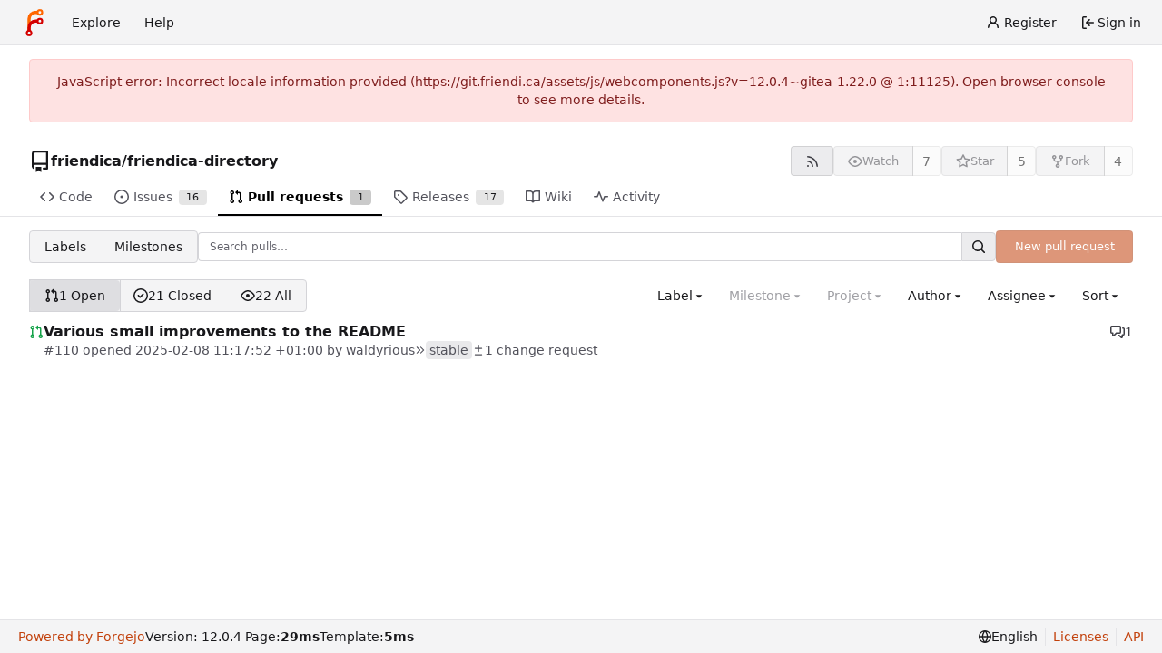

--- FILE ---
content_type: text/javascript; charset=utf-8
request_url: https://git.friendi.ca/assets/js/webcomponents.js?v=12.0.4~gitea-1.22.0
body_size: 75615
content:
(function(){var lr={"./node_modules/dayjs/dayjs.min.js":function(be){(function(ge,oe){be.exports=oe()})(this,function(){"use strict";var ge=1e3,oe=6e4,Ve=36e5,it="millisecond",Oe="second",ne="minute",B="hour",U="day",Ye="week",ae="month",Ke="quarter",pe="year",De="date",R="Invalid Date",Z=/^(\d{4})[-/]?(\d{1,2})?[-/]?(\d{0,2})[Tt\s]*(\d{1,2})?:?(\d{1,2})?:?(\d{1,2})?[.:]?(\d+)?$/,ke=/\[([^\]]+)]|Y{1,4}|M{1,4}|D{1,2}|d{1,4}|H{1,2}|h{1,2}|a|A|m{1,2}|s{1,2}|Z{1,2}|SSS/g,Ne={name:"en",weekdays:"Sunday_Monday_Tuesday_Wednesday_Thursday_Friday_Saturday".split("_"),months:"January_February_March_April_May_June_July_August_September_October_November_December".split("_"),ordinal:function(x){var T=["th","st","nd","rd"],g=x%100;return"["+x+(T[(g-20)%10]||T[g]||T[0])+"]"}},se=function(x,T,g){var A=String(x);return!A||A.length>=T?x:""+Array(T+1-A.length).join(g)+x},pt={s:se,z:function(x){var T=-x.utcOffset(),g=Math.abs(T),A=Math.floor(g/60),h=g%60;return(T<=0?"+":"-")+se(A,2,"0")+":"+se(h,2,"0")},m:function x(T,g){if(T.date()<g.date())return-x(g,T);var A=12*(g.year()-T.year())+(g.month()-T.month()),h=T.clone().add(A,ae),M=g-h<0,I=T.clone().add(A+(M?-1:1),ae);return+(-(A+(g-h)/(M?h-I:I-h))||0)},a:function(x){return x<0?Math.ceil(x)||0:Math.floor(x)},p:function(x){return{M:ae,y:pe,w:Ye,d:U,D:De,h:B,m:ne,s:Oe,ms:it,Q:Ke}[x]||String(x||"").toLowerCase().replace(/s$/,"")},u:function(x){return x===void 0}},q="en",ee={};ee[q]=Ne;var K="$isDayjsObject",He=function(x){return x instanceof ze||!(!x||!x[K])},ue=function x(T,g,A){var h;if(!T)return q;if(typeof T=="string"){var M=T.toLowerCase();ee[M]&&(h=M),g&&(ee[M]=g,h=M);var I=T.split("-");if(!h&&I.length>1)return x(I[0])}else{var _=T.name;ee[_]=T,h=_}return!A&&h&&(q=h),h||!A&&q},G=function(x,T){if(He(x))return x.clone();var g=typeof T=="object"?T:{};return g.date=x,g.args=arguments,new ze(g)},P=pt;P.l=ue,P.i=He,P.w=function(x,T){return G(x,{locale:T.$L,utc:T.$u,x:T.$x,$offset:T.$offset})};var ze=function(){function x(g){this.$L=ue(g.locale,null,!0),this.parse(g),this.$x=this.$x||g.x||{},this[K]=!0}var T=x.prototype;return T.parse=function(g){this.$d=function(A){var h=A.date,M=A.utc;if(h===null)return new Date(NaN);if(P.u(h))return new Date;if(h instanceof Date)return new Date(h);if(typeof h=="string"&&!/Z$/i.test(h)){var I=h.match(Z);if(I){var _=I[2]-1||0,Y=(I[7]||"0").substring(0,3);return M?new Date(Date.UTC(I[1],_,I[3]||1,I[4]||0,I[5]||0,I[6]||0,Y)):new Date(I[1],_,I[3]||1,I[4]||0,I[5]||0,I[6]||0,Y)}}return new Date(h)}(g),this.init()},T.init=function(){var g=this.$d;this.$y=g.getFullYear(),this.$M=g.getMonth(),this.$D=g.getDate(),this.$W=g.getDay(),this.$H=g.getHours(),this.$m=g.getMinutes(),this.$s=g.getSeconds(),this.$ms=g.getMilliseconds()},T.$utils=function(){return P},T.isValid=function(){return this.$d.toString()!==R},T.isSame=function(g,A){var h=G(g);return this.startOf(A)<=h&&h<=this.endOf(A)},T.isAfter=function(g,A){return G(g)<this.startOf(A)},T.isBefore=function(g,A){return this.endOf(A)<G(g)},T.$g=function(g,A,h){return P.u(g)?this[A]:this.set(h,g)},T.unix=function(){return Math.floor(this.valueOf()/1e3)},T.valueOf=function(){return this.$d.getTime()},T.startOf=function(g,A){var h=this,M=!!P.u(A)||A,I=P.p(g),_=function(Be,re){var $e=P.w(h.$u?Date.UTC(h.$y,re,Be):new Date(h.$y,re,Be),h);return M?$e:$e.endOf(U)},Y=function(Be,re){return P.w(h.toDate()[Be].apply(h.toDate("s"),(M?[0,0,0,0]:[23,59,59,999]).slice(re)),h)},J=this.$W,te=this.$M,fe=this.$D,Se="set"+(this.$u?"UTC":"");switch(I){case pe:return M?_(1,0):_(31,11);case ae:return M?_(1,te):_(0,te+1);case Ye:var Me=this.$locale().weekStart||0,Ce=(J<Me?J+7:J)-Me;return _(M?fe-Ce:fe+(6-Ce),te);case U:case De:return Y(Se+"Hours",0);case B:return Y(Se+"Minutes",1);case ne:return Y(Se+"Seconds",2);case Oe:return Y(Se+"Milliseconds",3);default:return this.clone()}},T.endOf=function(g){return this.startOf(g,!1)},T.$set=function(g,A){var h,M=P.p(g),I="set"+(this.$u?"UTC":""),_=(h={},h[U]=I+"Date",h[De]=I+"Date",h[ae]=I+"Month",h[pe]=I+"FullYear",h[B]=I+"Hours",h[ne]=I+"Minutes",h[Oe]=I+"Seconds",h[it]=I+"Milliseconds",h)[M],Y=M===U?this.$D+(A-this.$W):A;if(M===ae||M===pe){var J=this.clone().set(De,1);J.$d[_](Y),J.init(),this.$d=J.set(De,Math.min(this.$D,J.daysInMonth())).$d}else _&&this.$d[_](Y);return this.init(),this},T.set=function(g,A){return this.clone().$set(g,A)},T.get=function(g){return this[P.p(g)]()},T.add=function(g,A){var h,M=this;g=Number(g);var I=P.p(A),_=function(te){var fe=G(M);return P.w(fe.date(fe.date()+Math.round(te*g)),M)};if(I===ae)return this.set(ae,this.$M+g);if(I===pe)return this.set(pe,this.$y+g);if(I===U)return _(1);if(I===Ye)return _(7);var Y=(h={},h[ne]=oe,h[B]=Ve,h[Oe]=ge,h)[I]||1,J=this.$d.getTime()+g*Y;return P.w(J,this)},T.subtract=function(g,A){return this.add(-1*g,A)},T.format=function(g){var A=this,h=this.$locale();if(!this.isValid())return h.invalidDate||R;var M=g||"YYYY-MM-DDTHH:mm:ssZ",I=P.z(this),_=this.$H,Y=this.$m,J=this.$M,te=h.weekdays,fe=h.months,Se=h.meridiem,Me=function(re,$e,Ae,Q){return re&&(re[$e]||re(A,M))||Ae[$e].slice(0,Q)},Ce=function(re){return P.s(_%12||12,re,"0")},Be=Se||function(re,$e,Ae){var Q=re<12?"AM":"PM";return Ae?Q.toLowerCase():Q};return M.replace(ke,function(re,$e){return $e||function(Ae){switch(Ae){case"YY":return String(A.$y).slice(-2);case"YYYY":return P.s(A.$y,4,"0");case"M":return J+1;case"MM":return P.s(J+1,2,"0");case"MMM":return Me(h.monthsShort,J,fe,3);case"MMMM":return Me(fe,J);case"D":return A.$D;case"DD":return P.s(A.$D,2,"0");case"d":return String(A.$W);case"dd":return Me(h.weekdaysMin,A.$W,te,2);case"ddd":return Me(h.weekdaysShort,A.$W,te,3);case"dddd":return te[A.$W];case"H":return String(_);case"HH":return P.s(_,2,"0");case"h":return Ce(1);case"hh":return Ce(2);case"a":return Be(_,Y,!0);case"A":return Be(_,Y,!1);case"m":return String(Y);case"mm":return P.s(Y,2,"0");case"s":return String(A.$s);case"ss":return P.s(A.$s,2,"0");case"SSS":return P.s(A.$ms,3,"0");case"Z":return I}return null}(re)||I.replace(":","")})},T.utcOffset=function(){return 15*-Math.round(this.$d.getTimezoneOffset()/15)},T.diff=function(g,A,h){var M,I=this,_=P.p(A),Y=G(g),J=(Y.utcOffset()-this.utcOffset())*oe,te=this-Y,fe=function(){return P.m(I,Y)};switch(_){case pe:M=fe()/12;break;case ae:M=fe();break;case Ke:M=fe()/3;break;case Ye:M=(te-J)/6048e5;break;case U:M=(te-J)/864e5;break;case B:M=te/Ve;break;case ne:M=te/oe;break;case Oe:M=te/ge;break;default:M=te}return h?M:P.a(M)},T.daysInMonth=function(){return this.endOf(ae).$D},T.$locale=function(){return ee[this.$L]},T.locale=function(g,A){if(!g)return this.$L;var h=this.clone(),M=ue(g,A,!0);return M&&(h.$L=M),h},T.clone=function(){return P.w(this.$d,this)},T.toDate=function(){return new Date(this.valueOf())},T.toJSON=function(){return this.isValid()?this.toISOString():null},T.toISOString=function(){return this.$d.toISOString()},T.toString=function(){return this.$d.toUTCString()},x}(),vt=ze.prototype;return G.prototype=vt,[["$ms",it],["$s",Oe],["$m",ne],["$H",B],["$W",U],["$M",ae],["$y",pe],["$D",De]].forEach(function(x){vt[x[1]]=function(T){return this.$g(T,x[0],x[1])}}),G.extend=function(x,T){return x.$i||(x(T,ze,G),x.$i=!0),G},G.locale=ue,G.isDayjs=He,G.unix=function(x){return G(1e3*x)},G.en=ee[q],G.Ls=ee,G.p={},G})},"./node_modules/dayjs/plugin/utc.js":function(be){(function(ge,oe){be.exports=oe()})(this,function(){"use strict";var ge="minute",oe=/[+-]\d\d(?::?\d\d)?/g,Ve=/([+-]|\d\d)/g;return function(it,Oe,ne){var B=Oe.prototype;ne.utc=function(R){var Z={date:R,utc:!0,args:arguments};return new Oe(Z)},B.utc=function(R){var Z=ne(this.toDate(),{locale:this.$L,utc:!0});return R?Z.add(this.utcOffset(),ge):Z},B.local=function(){return ne(this.toDate(),{locale:this.$L,utc:!1})};var U=B.parse;B.parse=function(R){R.utc&&(this.$u=!0),this.$utils().u(R.$offset)||(this.$offset=R.$offset),U.call(this,R)};var Ye=B.init;B.init=function(){if(this.$u){var R=this.$d;this.$y=R.getUTCFullYear(),this.$M=R.getUTCMonth(),this.$D=R.getUTCDate(),this.$W=R.getUTCDay(),this.$H=R.getUTCHours(),this.$m=R.getUTCMinutes(),this.$s=R.getUTCSeconds(),this.$ms=R.getUTCMilliseconds()}else Ye.call(this)};var ae=B.utcOffset;B.utcOffset=function(R,Z){var ke=this.$utils().u;if(ke(R))return this.$u?0:ke(this.$offset)?ae.call(this):this.$offset;if(typeof R=="string"&&(R=function(q){q===void 0&&(q="");var ee=q.match(oe);if(!ee)return null;var K=(""+ee[0]).match(Ve)||["-",0,0],He=K[0],ue=60*+K[1]+ +K[2];return ue===0?0:He==="+"?ue:-ue}(R),R===null))return this;var Ne=Math.abs(R)<=16?60*R:R,se=this;if(Z)return se.$offset=Ne,se.$u=R===0,se;if(R!==0){var pt=this.$u?this.toDate().getTimezoneOffset():-1*this.utcOffset();(se=this.local().add(Ne+pt,ge)).$offset=Ne,se.$x.$localOffset=pt}else se=this.utc();return se};var Ke=B.format;B.format=function(R){var Z=R||(this.$u?"YYYY-MM-DDTHH:mm:ss[Z]":"");return Ke.call(this,Z)},B.valueOf=function(){var R=this.$utils().u(this.$offset)?0:this.$offset+(this.$x.$localOffset||this.$d.getTimezoneOffset());return this.$d.valueOf()-6e4*R},B.isUTC=function(){return!!this.$u},B.toISOString=function(){return this.toDate().toISOString()},B.toString=function(){return this.toDate().toUTCString()};var pe=B.toDate;B.toDate=function(R){return R==="s"&&this.$offset?ne(this.format("YYYY-MM-DD HH:mm:ss:SSS")).toDate():pe.call(this)};var De=B.diff;B.diff=function(R,Z,ke){if(R&&this.$u===R.$u)return De.call(this,R,Z,ke);var Ne=this.local(),se=ne(R).local();return De.call(Ne,se,Z,ke)}}})}},vn={};function Gt(be){var ge=vn[be];if(ge!==void 0)return ge.exports;var oe=vn[be]={exports:{}};return lr[be].call(oe.exports,oe,oe.exports,Gt),oe.exports}(function(){"use strict";try{new Intl.NumberFormat("en",{style:"unit",unit:"minute"}).format(1)}catch{const e=Intl.NumberFormat;Intl.NumberFormat=function(t,n){return n.style==="unit"?{format(r){return` ${r} ${n.unit}`}}:e(t,n)}}const{pageData:be}=window.config,ge=[function(e){return e!==1?1:0},function(e){return e>1?1:0},function(e){return e%10!==1||e%100===11?1:0},function(e){return e!==1&&e!==2&&e!==3&&(e%10===4||e%10===6||e%10===9)?1:0},function(e){return 0},function(e){return e===1?0:e>=2&&e<=4?1:2},function(e){return e%10===1&&e%100!==11?0:e%10>=2&&e%10<=4&&(e%100<10||e%100>=20)?1:2},function(e){return e===1?0:e%10>=2&&e%10<=4&&(e%100<10||e%100>=20)?1:2},function(e){return e%10===0||e%100>=11&&e%100<=19?0:e%10===1&&e%100!==11?1:2},function(e){return e%10===1&&(e%100<11||e%100>19)?0:e%10>=2&&e%10<=9&&(e%100<11||e%100>19)?1:2},function(e){return e===0||e===1?0:e!==0&&e%1e6===0?1:2},function(e){return e===1?0:e!==0&&e%1e6===0?1:2},function(e){return e%100===1?0:e%100===2?1:e%100===3||e%100===4?2:3},function(e){return e===0?0:e===1?1:e===2?2:e%100>=3&&e%100<=10?3:e%100>=11?4:5}];function oe(e,t,n){const r=be.PLURALSTRINGS_LANG[e]?.[ge[be.PLURAL_RULE_LANG](t)];return r||n?r:be.PLURALSTRINGS_FALLBACK[e][ge[be.PLURAL_RULE_FALLBACK](t)]}var Ve=Gt("./node_modules/dayjs/dayjs.min.js"),it=Object.defineProperty,Oe=(e,t,n)=>t in e?it(e,t,{enumerable:!0,configurable:!0,writable:!0,value:n}):e[t]=n,ne=(e,t,n)=>Oe(e,typeof t!="symbol"?t+"":t,n),B;const{pageData:U}=window.config,Ye=30*1e3,ae=60*1e3,Ke=60*ae,pe=24*Ke,De=new Intl.DateTimeFormat(navigator.language,{year:"numeric",month:"short",day:"numeric",hour:"2-digit",minute:"2-digit",timeZoneName:"short"}),R=new Intl.RelativeTimeFormat(navigator.language,{style:"long"});function Z(e,t,n){const r=oe(e,t,!0);return r?r.replace("%d",t):R.format(-t,n)}function ke(e,t){const n=e.getAttribute("datetime");if(!n)return null;t||(t=Date.now());const r=Ve(t),i=Ve(n);if(e.setAttribute("data-tooltip-content",De.format(i.toDate())),r.isBefore(i))return e.textContent=U.DATETIMESTRINGS.FUTURE,-Math.floor(r.diff(i,"millisecond"));const o=Math.floor(r.diff(i,"year"));if(o>=1)return o===1&&U.DATETIMESTRINGS["relativetime.1year"]?e.textContent=U.DATETIMESTRINGS["relativetime.1year"]:o===2&&U.DATETIMESTRINGS["relativetime.2years"]?e.textContent=U.DATETIMESTRINGS["relativetime.2years"]:e.textContent=Z("relativetime.years",o,"year"),pe;const s=Math.floor(r.diff(i,"month"));if(s>=1)return s===1&&U.DATETIMESTRINGS["relativetime.1month"]?e.textContent=U.DATETIMESTRINGS["relativetime.1month"]:s===2&&U.DATETIMESTRINGS["relativetime.2months"]?e.textContent=U.DATETIMESTRINGS["relativetime.2months"]:e.textContent=Z("relativetime.months",s,"month"),pe;const u=Math.floor(r.diff(i,"week"));if(u>=1)return u===1&&U.DATETIMESTRINGS["relativetime.1week"]?e.textContent=U.DATETIMESTRINGS["relativetime.1week"]:u===2&&U.DATETIMESTRINGS["relativetime.2weeks"]?e.textContent=U.DATETIMESTRINGS["relativetime.2weeks"]:e.textContent=Z("relativetime.weeks",u,"week"),pe;const f=Math.floor(r.diff(i,"day"));if(f>=1)return f===1&&U.DATETIMESTRINGS["relativetime.1day"]?e.textContent=U.DATETIMESTRINGS["relativetime.1day"]:f===2&&U.DATETIMESTRINGS["relativetime.2days"]?e.textContent=U.DATETIMESTRINGS["relativetime.2days"]:e.textContent=Z("relativetime.days",f,"day"),pe;const d=Math.floor(r.diff(i,"hour"));if(d>=1)return e.textContent=Z("relativetime.hours",d,"hour"),Ke;const c=Math.floor(r.diff(i,"minute"));return c>=1?(e.textContent=Z("relativetime.mins",c,"minute"),ae):(e.textContent=U.DATETIMESTRINGS.NOW,Ye)}window.customElements.define("relative-time",(B=class extends HTMLElement{constructor(){super(...arguments),ne(this,"alive",!1),ne(this,"contentSpan",null),ne(this,"update",e=>{if(!this.alive)return;this.shadowRoot||(this.attachShadow({mode:"open"}),this.contentSpan=document.createElement("span"),this.shadowRoot.append(this.contentSpan));const t=ke(this);e&&t!==null&&setTimeout(()=>{this.update(!0)},t)})}connectedCallback(){this.alive=!0,this.update(!0)}disconnectedCallback(){this.alive=!1}attributeChangedCallback(e,t,n){e==="datetime"&&t!==n&&this.update(!1)}set textContent(e){this.contentSpan&&(this.contentSpan.textContent=e)}get textContent(){return this.contentSpan?.textContent}},ne(B,"observedAttributes",["datetime"]),B));function Ne(e){try{if(e.startsWith("http://")||e.startsWith("https://")||e.startsWith("/")){const{origin:t,protocol:n,hostname:r,port:i}=window.location,o=new URL(e,t);return o.protocol=n,o.hostname=r,o.port=i||(n==="https:"?"443":"80"),o.toString()}}catch{}return e}window.customElements.define("origin-url",class extends HTMLElement{connectedCallback(){this.textContent=Ne(this.getAttribute("data-url"))}});function se(e,t,n){var r=n||{},i=r.noTrailing,o=i===void 0?!1:i,s=r.noLeading,u=s===void 0?!1:s,f=r.debounceMode,d=f===void 0?void 0:f,c,D=!1,w=0;function E(){c&&clearTimeout(c)}function O(m){var v=m||{},S=v.upcomingOnly,$=S===void 0?!1:S;E(),D=!$}function y(){for(var m=arguments.length,v=new Array(m),S=0;S<m;S++)v[S]=arguments[S];var $=this,a=Date.now()-w;if(D)return;function b(){w=Date.now(),t.apply($,v)}function p(){c=void 0}!u&&d&&!c&&b(),E(),d===void 0&&a>e?u?(w=Date.now(),o||(c=setTimeout(d?p:b,e))):b():o!==!0&&(c=setTimeout(d?p:b,d===void 0?e-a:e))}return y.cancel=O,y}function pt(e,t,n){var r=n||{},i=r.atBegin,o=i===void 0?!1:i;return se(e,t,{debounceMode:o!==!1})}function q(e){if(e==null)return window;if(e.toString()!=="[object Window]"){var t=e.ownerDocument;return t&&t.defaultView||window}return e}function ee(e){var t=q(e).Element;return e instanceof t||e instanceof Element}function K(e){var t=q(e).HTMLElement;return e instanceof t||e instanceof HTMLElement}function He(e){if(typeof ShadowRoot>"u")return!1;var t=q(e).ShadowRoot;return e instanceof t||e instanceof ShadowRoot}var ue=Math.max,G=Math.min,P=Math.round;function ze(){var e=navigator.userAgentData;return e!=null&&e.brands&&Array.isArray(e.brands)?e.brands.map(function(t){return t.brand+"/"+t.version}).join(" "):navigator.userAgent}function vt(){return!/^((?!chrome|android).)*safari/i.test(ze())}function x(e,t,n){t===void 0&&(t=!1),n===void 0&&(n=!1);var r=e.getBoundingClientRect(),i=1,o=1;t&&K(e)&&(i=e.offsetWidth>0&&P(r.width)/e.offsetWidth||1,o=e.offsetHeight>0&&P(r.height)/e.offsetHeight||1);var s=ee(e)?q(e):window,u=s.visualViewport,f=!vt()&&n,d=(r.left+(f&&u?u.offsetLeft:0))/i,c=(r.top+(f&&u?u.offsetTop:0))/o,D=r.width/i,w=r.height/o;return{width:D,height:w,top:c,right:d+D,bottom:c+w,left:d,x:d,y:c}}function T(e){var t=q(e),n=t.pageXOffset,r=t.pageYOffset;return{scrollLeft:n,scrollTop:r}}function g(e){return{scrollLeft:e.scrollLeft,scrollTop:e.scrollTop}}function A(e){return e===q(e)||!K(e)?T(e):g(e)}function h(e){return e?(e.nodeName||"").toLowerCase():null}function M(e){return((ee(e)?e.ownerDocument:e.document)||window.document).documentElement}function I(e){return x(M(e)).left+T(e).scrollLeft}function _(e){return q(e).getComputedStyle(e)}function Y(e){var t=_(e),n=t.overflow,r=t.overflowX,i=t.overflowY;return/auto|scroll|overlay|hidden/.test(n+i+r)}function J(e){var t=e.getBoundingClientRect(),n=P(t.width)/e.offsetWidth||1,r=P(t.height)/e.offsetHeight||1;return n!==1||r!==1}function te(e,t,n){n===void 0&&(n=!1);var r=K(t),i=K(t)&&J(t),o=M(t),s=x(e,i,n),u={scrollLeft:0,scrollTop:0},f={x:0,y:0};return(r||!r&&!n)&&((h(t)!=="body"||Y(o))&&(u=A(t)),K(t)?(f=x(t,!0),f.x+=t.clientLeft,f.y+=t.clientTop):o&&(f.x=I(o))),{x:s.left+u.scrollLeft-f.x,y:s.top+u.scrollTop-f.y,width:s.width,height:s.height}}function fe(e){var t=x(e),n=e.offsetWidth,r=e.offsetHeight;return Math.abs(t.width-n)<=1&&(n=t.width),Math.abs(t.height-r)<=1&&(r=t.height),{x:e.offsetLeft,y:e.offsetTop,width:n,height:r}}function Se(e){return h(e)==="html"?e:e.assignedSlot||e.parentNode||(He(e)?e.host:null)||M(e)}function Me(e){return["html","body","#document"].indexOf(h(e))>=0?e.ownerDocument.body:K(e)&&Y(e)?e:Me(Se(e))}function Ce(e,t){var n;t===void 0&&(t=[]);var r=Me(e),i=r===((n=e.ownerDocument)==null?void 0:n.body),o=q(r),s=i?[o].concat(o.visualViewport||[],Y(r)?r:[]):r,u=t.concat(s);return i?u:u.concat(Ce(Se(s)))}function Be(e){return["table","td","th"].indexOf(h(e))>=0}function re(e){return!K(e)||_(e).position==="fixed"?null:e.offsetParent}function $e(e){var t=/firefox/i.test(ze()),n=/Trident/i.test(ze());if(n&&K(e)){var r=_(e);if(r.position==="fixed")return null}var i=Se(e);for(He(i)&&(i=i.host);K(i)&&["html","body"].indexOf(h(i))<0;){var o=_(i);if(o.transform!=="none"||o.perspective!=="none"||o.contain==="paint"||["transform","perspective"].indexOf(o.willChange)!==-1||t&&o.willChange==="filter"||t&&o.filter&&o.filter!=="none")return i;i=i.parentNode}return null}function Ae(e){for(var t=q(e),n=re(e);n&&Be(n)&&_(n).position==="static";)n=re(n);return n&&(h(n)==="html"||h(n)==="body"&&_(n).position==="static")?t:n||$e(e)||t}var Q="top",we="bottom",Ee="right",me="left",Xt="auto",mt=[Q,we,Ee,me],ot="start",ht="end",dr="clippingParents",mn="viewport",gt="popper",pr="reference",hn=mt.reduce(function(e,t){return e.concat([t+"-"+ot,t+"-"+ht])},[]),gn=[].concat(mt,[Xt]).reduce(function(e,t){return e.concat([t,t+"-"+ot,t+"-"+ht])},[]),vr="beforeRead",mr="read",hr="afterRead",gr="beforeMain",yr="main",br="afterMain",wr="beforeWrite",Er="write",Tr="afterWrite",Or=[vr,mr,hr,gr,yr,br,wr,Er,Tr];function Dr(e){var t=new Map,n=new Set,r=[];e.forEach(function(o){t.set(o.name,o)});function i(o){n.add(o.name);var s=[].concat(o.requires||[],o.requiresIfExists||[]);s.forEach(function(u){if(!n.has(u)){var f=t.get(u);f&&i(f)}}),r.push(o)}return e.forEach(function(o){n.has(o.name)||i(o)}),r}function Sr(e){var t=Dr(e);return Or.reduce(function(n,r){return n.concat(t.filter(function(i){return i.phase===r}))},[])}function Cr(e){var t;return function(){return t||(t=new Promise(function(n){Promise.resolve().then(function(){t=void 0,n(e())})})),t}}function Ar(e){var t=e.reduce(function(n,r){var i=n[r.name];return n[r.name]=i?Object.assign({},i,r,{options:Object.assign({},i.options,r.options),data:Object.assign({},i.data,r.data)}):r,n},{});return Object.keys(t).map(function(n){return t[n]})}var yn={placement:"bottom",modifiers:[],strategy:"absolute"};function bn(){for(var e=arguments.length,t=new Array(e),n=0;n<e;n++)t[n]=arguments[n];return!t.some(function(r){return!(r&&typeof r.getBoundingClientRect=="function")})}function xr(e){e===void 0&&(e={});var t=e,n=t.defaultModifiers,r=n===void 0?[]:n,i=t.defaultOptions,o=i===void 0?yn:i;return function(u,f,d){d===void 0&&(d=o);var c={placement:"bottom",orderedModifiers:[],options:Object.assign({},yn,o),modifiersData:{},elements:{reference:u,popper:f},attributes:{},styles:{}},D=[],w=!1,E={state:c,setOptions:function(v){var S=typeof v=="function"?v(c.options):v;y(),c.options=Object.assign({},o,c.options,S),c.scrollParents={reference:ee(u)?Ce(u):u.contextElement?Ce(u.contextElement):[],popper:Ce(f)};var $=Sr(Ar([].concat(r,c.options.modifiers)));return c.orderedModifiers=$.filter(function(a){return a.enabled}),O(),E.update()},forceUpdate:function(){if(!w){var v=c.elements,S=v.reference,$=v.popper;if(bn(S,$)){c.rects={reference:te(S,Ae($),c.options.strategy==="fixed"),popper:fe($)},c.reset=!1,c.placement=c.options.placement,c.orderedModifiers.forEach(function(j){return c.modifiersData[j.name]=Object.assign({},j.data)});for(var a=0;a<c.orderedModifiers.length;a++){if(c.reset===!0){c.reset=!1,a=-1;continue}var b=c.orderedModifiers[a],p=b.fn,k=b.options,H=k===void 0?{}:k,F=b.name;typeof p=="function"&&(c=p({state:c,options:H,name:F,instance:E})||c)}}}},update:Cr(function(){return new Promise(function(m){E.forceUpdate(),m(c)})}),destroy:function(){y(),w=!0}};if(!bn(u,f))return E;E.setOptions(d).then(function(m){!w&&d.onFirstUpdate&&d.onFirstUpdate(m)});function O(){c.orderedModifiers.forEach(function(m){var v=m.name,S=m.options,$=S===void 0?{}:S,a=m.effect;if(typeof a=="function"){var b=a({state:c,name:v,instance:E,options:$}),p=function(){};D.push(b||p)}})}function y(){D.forEach(function(m){return m()}),D=[]}return E}}var so=null,At={passive:!0};function Mr(e){var t=e.state,n=e.instance,r=e.options,i=r.scroll,o=i===void 0?!0:i,s=r.resize,u=s===void 0?!0:s,f=q(t.elements.popper),d=[].concat(t.scrollParents.reference,t.scrollParents.popper);return o&&d.forEach(function(c){c.addEventListener("scroll",n.update,At)}),u&&f.addEventListener("resize",n.update,At),function(){o&&d.forEach(function(c){c.removeEventListener("scroll",n.update,At)}),u&&f.removeEventListener("resize",n.update,At)}}var $r={name:"eventListeners",enabled:!0,phase:"write",fn:function(){},effect:Mr,data:{}};function Le(e){return e.split("-")[0]}function at(e){return e.split("-")[1]}function Zt(e){return["top","bottom"].indexOf(e)>=0?"x":"y"}function wn(e){var t=e.reference,n=e.element,r=e.placement,i=r?Le(r):null,o=r?at(r):null,s=t.x+t.width/2-n.width/2,u=t.y+t.height/2-n.height/2,f;switch(i){case Q:f={x:s,y:t.y-n.height};break;case we:f={x:s,y:t.y+t.height};break;case Ee:f={x:t.x+t.width,y:u};break;case me:f={x:t.x-n.width,y:u};break;default:f={x:t.x,y:t.y}}var d=i?Zt(i):null;if(d!=null){var c=d==="y"?"height":"width";switch(o){case ot:f[d]=f[d]-(t[c]/2-n[c]/2);break;case ht:f[d]=f[d]+(t[c]/2-n[c]/2);break;default:}}return f}function Lr(e){var t=e.state,n=e.name;t.modifiersData[n]=wn({reference:t.rects.reference,element:t.rects.popper,strategy:"absolute",placement:t.placement})}var Ir={name:"popperOffsets",enabled:!0,phase:"read",fn:Lr,data:{}},Rr={top:"auto",right:"auto",bottom:"auto",left:"auto"};function _r(e,t){var n=e.x,r=e.y,i=t.devicePixelRatio||1;return{x:P(n*i)/i||0,y:P(r*i)/i||0}}function En(e){var t,n=e.popper,r=e.popperRect,i=e.placement,o=e.variation,s=e.offsets,u=e.position,f=e.gpuAcceleration,d=e.adaptive,c=e.roundOffsets,D=e.isFixed,w=s.x,E=w===void 0?0:w,O=s.y,y=O===void 0?0:O,m=typeof c=="function"?c({x:E,y}):{x:E,y};E=m.x,y=m.y;var v=s.hasOwnProperty("x"),S=s.hasOwnProperty("y"),$=me,a=Q,b=window;if(d){var p=Ae(n),k="clientHeight",H="clientWidth";if(p===q(n)&&(p=M(n),_(p).position!=="static"&&u==="absolute"&&(k="scrollHeight",H="scrollWidth")),p=p,i===Q||(i===me||i===Ee)&&o===ht){a=we;var F=D&&p===b&&b.visualViewport?b.visualViewport.height:p[k];y-=F-r.height,y*=f?1:-1}if(i===me||(i===Q||i===we)&&o===ht){$=Ee;var j=D&&p===b&&b.visualViewport?b.visualViewport.width:p[H];E-=j-r.width,E*=f?1:-1}}var X=Object.assign({position:u},d&&Rr),z=c===!0?_r({x:E,y},q(n)):{x:E,y};if(E=z.x,y=z.y,f){var V;return Object.assign({},X,(V={},V[a]=S?"0":"",V[$]=v?"0":"",V.transform=(b.devicePixelRatio||1)<=1?"translate("+E+"px, "+y+"px)":"translate3d("+E+"px, "+y+"px, 0)",V))}return Object.assign({},X,(t={},t[a]=S?y+"px":"",t[$]=v?E+"px":"",t.transform="",t))}function Pr(e){var t=e.state,n=e.options,r=n.gpuAcceleration,i=r===void 0?!0:r,o=n.adaptive,s=o===void 0?!0:o,u=n.roundOffsets,f=u===void 0?!0:u,d={placement:Le(t.placement),variation:at(t.placement),popper:t.elements.popper,popperRect:t.rects.popper,gpuAcceleration:i,isFixed:t.options.strategy==="fixed"};t.modifiersData.popperOffsets!=null&&(t.styles.popper=Object.assign({},t.styles.popper,En(Object.assign({},d,{offsets:t.modifiersData.popperOffsets,position:t.options.strategy,adaptive:s,roundOffsets:f})))),t.modifiersData.arrow!=null&&(t.styles.arrow=Object.assign({},t.styles.arrow,En(Object.assign({},d,{offsets:t.modifiersData.arrow,position:"absolute",adaptive:!1,roundOffsets:f})))),t.attributes.popper=Object.assign({},t.attributes.popper,{"data-popper-placement":t.placement})}var kr={name:"computeStyles",enabled:!0,phase:"beforeWrite",fn:Pr,data:{}};function Nr(e){var t=e.state;Object.keys(t.elements).forEach(function(n){var r=t.styles[n]||{},i=t.attributes[n]||{},o=t.elements[n];!K(o)||!h(o)||(Object.assign(o.style,r),Object.keys(i).forEach(function(s){var u=i[s];u===!1?o.removeAttribute(s):o.setAttribute(s,u===!0?"":u)}))})}function Hr(e){var t=e.state,n={popper:{position:t.options.strategy,left:"0",top:"0",margin:"0"},arrow:{position:"absolute"},reference:{}};return Object.assign(t.elements.popper.style,n.popper),t.styles=n,t.elements.arrow&&Object.assign(t.elements.arrow.style,n.arrow),function(){Object.keys(t.elements).forEach(function(r){var i=t.elements[r],o=t.attributes[r]||{},s=Object.keys(t.styles.hasOwnProperty(r)?t.styles[r]:n[r]),u=s.reduce(function(f,d){return f[d]="",f},{});!K(i)||!h(i)||(Object.assign(i.style,u),Object.keys(o).forEach(function(f){i.removeAttribute(f)}))})}}var Tn={name:"applyStyles",enabled:!0,phase:"write",fn:Nr,effect:Hr,requires:["computeStyles"]};function Br(e,t,n){var r=Le(e),i=[me,Q].indexOf(r)>=0?-1:1,o=typeof n=="function"?n(Object.assign({},t,{placement:e})):n,s=o[0],u=o[1];return s=s||0,u=(u||0)*i,[me,Ee].indexOf(r)>=0?{x:u,y:s}:{x:s,y:u}}function Ur(e){var t=e.state,n=e.options,r=e.name,i=n.offset,o=i===void 0?[0,0]:i,s=gn.reduce(function(c,D){return c[D]=Br(D,t.rects,o),c},{}),u=s[t.placement],f=u.x,d=u.y;t.modifiersData.popperOffsets!=null&&(t.modifiersData.popperOffsets.x+=f,t.modifiersData.popperOffsets.y+=d),t.modifiersData[r]=s}var Wr={name:"offset",enabled:!0,phase:"main",requires:["popperOffsets"],fn:Ur},Fr={left:"right",right:"left",bottom:"top",top:"bottom"};function xt(e){return e.replace(/left|right|bottom|top/g,function(t){return Fr[t]})}var jr={start:"end",end:"start"};function On(e){return e.replace(/start|end/g,function(t){return jr[t]})}function Vr(e,t){var n=q(e),r=M(e),i=n.visualViewport,o=r.clientWidth,s=r.clientHeight,u=0,f=0;if(i){o=i.width,s=i.height;var d=vt();(d||!d&&t==="fixed")&&(u=i.offsetLeft,f=i.offsetTop)}return{width:o,height:s,x:u+I(e),y:f}}function Yr(e){var t,n=M(e),r=T(e),i=(t=e.ownerDocument)==null?void 0:t.body,o=ue(n.scrollWidth,n.clientWidth,i?i.scrollWidth:0,i?i.clientWidth:0),s=ue(n.scrollHeight,n.clientHeight,i?i.scrollHeight:0,i?i.clientHeight:0),u=-r.scrollLeft+I(e),f=-r.scrollTop;return _(i||n).direction==="rtl"&&(u+=ue(n.clientWidth,i?i.clientWidth:0)-o),{width:o,height:s,x:u,y:f}}function Dn(e,t){var n=t.getRootNode&&t.getRootNode();if(e.contains(t))return!0;if(n&&He(n)){var r=t;do{if(r&&e.isSameNode(r))return!0;r=r.parentNode||r.host}while(r)}return!1}function Jt(e){return Object.assign({},e,{left:e.x,top:e.y,right:e.x+e.width,bottom:e.y+e.height})}function zr(e,t){var n=x(e,!1,t==="fixed");return n.top=n.top+e.clientTop,n.left=n.left+e.clientLeft,n.bottom=n.top+e.clientHeight,n.right=n.left+e.clientWidth,n.width=e.clientWidth,n.height=e.clientHeight,n.x=n.left,n.y=n.top,n}function Sn(e,t,n){return t===mn?Jt(Vr(e,n)):ee(t)?zr(t,n):Jt(Yr(M(e)))}function qr(e){var t=Ce(Se(e)),n=["absolute","fixed"].indexOf(_(e).position)>=0,r=n&&K(e)?Ae(e):e;return ee(r)?t.filter(function(i){return ee(i)&&Dn(i,r)&&h(i)!=="body"}):[]}function Gr(e,t,n,r){var i=t==="clippingParents"?qr(e):[].concat(t),o=[].concat(i,[n]),s=o[0],u=o.reduce(function(f,d){var c=Sn(e,d,r);return f.top=ue(c.top,f.top),f.right=G(c.right,f.right),f.bottom=G(c.bottom,f.bottom),f.left=ue(c.left,f.left),f},Sn(e,s,r));return u.width=u.right-u.left,u.height=u.bottom-u.top,u.x=u.left,u.y=u.top,u}function Cn(){return{top:0,right:0,bottom:0,left:0}}function An(e){return Object.assign({},Cn(),e)}function xn(e,t){return t.reduce(function(n,r){return n[r]=e,n},{})}function yt(e,t){t===void 0&&(t={});var n=t,r=n.placement,i=r===void 0?e.placement:r,o=n.strategy,s=o===void 0?e.strategy:o,u=n.boundary,f=u===void 0?dr:u,d=n.rootBoundary,c=d===void 0?mn:d,D=n.elementContext,w=D===void 0?gt:D,E=n.altBoundary,O=E===void 0?!1:E,y=n.padding,m=y===void 0?0:y,v=An(typeof m!="number"?m:xn(m,mt)),S=w===gt?pr:gt,$=e.rects.popper,a=e.elements[O?S:w],b=Gr(ee(a)?a:a.contextElement||M(e.elements.popper),f,c,s),p=x(e.elements.reference),k=wn({reference:p,element:$,strategy:"absolute",placement:i}),H=Jt(Object.assign({},$,k)),F=w===gt?H:p,j={top:b.top-F.top+v.top,bottom:F.bottom-b.bottom+v.bottom,left:b.left-F.left+v.left,right:F.right-b.right+v.right},X=e.modifiersData.offset;if(w===gt&&X){var z=X[i];Object.keys(j).forEach(function(V){var ce=[Ee,we].indexOf(V)>=0?1:-1,ye=[Q,we].indexOf(V)>=0?"y":"x";j[V]+=z[ye]*ce})}return j}function Xr(e,t){t===void 0&&(t={});var n=t,r=n.placement,i=n.boundary,o=n.rootBoundary,s=n.padding,u=n.flipVariations,f=n.allowedAutoPlacements,d=f===void 0?gn:f,c=at(r),D=c?u?hn:hn.filter(function(O){return at(O)===c}):mt,w=D.filter(function(O){return d.indexOf(O)>=0});w.length===0&&(w=D);var E=w.reduce(function(O,y){return O[y]=yt(e,{placement:y,boundary:i,rootBoundary:o,padding:s})[Le(y)],O},{});return Object.keys(E).sort(function(O,y){return E[O]-E[y]})}function Zr(e){if(Le(e)===Xt)return[];var t=xt(e);return[On(e),t,On(t)]}function Jr(e){var t=e.state,n=e.options,r=e.name;if(!t.modifiersData[r]._skip){for(var i=n.mainAxis,o=i===void 0?!0:i,s=n.altAxis,u=s===void 0?!0:s,f=n.fallbackPlacements,d=n.padding,c=n.boundary,D=n.rootBoundary,w=n.altBoundary,E=n.flipVariations,O=E===void 0?!0:E,y=n.allowedAutoPlacements,m=t.options.placement,v=Le(m),S=v===m,$=f||(S||!O?[xt(m)]:Zr(m)),a=[m].concat($).reduce(function(Ue,xe){return Ue.concat(Le(xe)===Xt?Xr(t,{placement:xe,boundary:c,rootBoundary:D,padding:d,flipVariations:O,allowedAutoPlacements:y}):xe)},[]),b=t.rects.reference,p=t.rects.popper,k=new Map,H=!0,F=a[0],j=0;j<a.length;j++){var X=a[j],z=Le(X),V=at(X)===ot,ce=[Q,we].indexOf(z)>=0,ye=ce?"width":"height",le=yt(t,{placement:X,boundary:c,rootBoundary:D,altBoundary:w,padding:d}),de=ce?V?Ee:me:V?we:Q;b[ye]>p[ye]&&(de=xt(de));var ie=xt(de),Re=[];if(o&&Re.push(le[z]<=0),u&&Re.push(le[de]<=0,le[ie]<=0),Re.every(function(Ue){return Ue})){F=X,H=!1;break}k.set(X,Re)}if(H)for(var _e=O?3:1,et=function(xe){var We=a.find(function(ut){var Fe=k.get(ut);if(Fe)return Fe.slice(0,xe).every(function(ft){return ft})});if(We)return F=We,"break"},Pe=_e;Pe>0;Pe--){var tt=et(Pe);if(tt==="break")break}t.placement!==F&&(t.modifiersData[r]._skip=!0,t.placement=F,t.reset=!0)}}var Kr={name:"flip",enabled:!0,phase:"main",fn:Jr,requiresIfExists:["offset"],data:{_skip:!1}};function Qr(e){return e==="x"?"y":"x"}function bt(e,t,n){return ue(e,G(t,n))}function ei(e,t,n){var r=bt(e,t,n);return r>n?n:r}function ti(e){var t=e.state,n=e.options,r=e.name,i=n.mainAxis,o=i===void 0?!0:i,s=n.altAxis,u=s===void 0?!1:s,f=n.boundary,d=n.rootBoundary,c=n.altBoundary,D=n.padding,w=n.tether,E=w===void 0?!0:w,O=n.tetherOffset,y=O===void 0?0:O,m=yt(t,{boundary:f,rootBoundary:d,padding:D,altBoundary:c}),v=Le(t.placement),S=at(t.placement),$=!S,a=Zt(v),b=Qr(a),p=t.modifiersData.popperOffsets,k=t.rects.reference,H=t.rects.popper,F=typeof y=="function"?y(Object.assign({},t.rects,{placement:t.placement})):y,j=typeof F=="number"?{mainAxis:F,altAxis:F}:Object.assign({mainAxis:0,altAxis:0},F),X=t.modifiersData.offset?t.modifiersData.offset[t.placement]:null,z={x:0,y:0};if(p){if(o){var V,ce=a==="y"?Q:me,ye=a==="y"?we:Ee,le=a==="y"?"height":"width",de=p[a],ie=de+m[ce],Re=de-m[ye],_e=E?-H[le]/2:0,et=S===ot?k[le]:H[le],Pe=S===ot?-H[le]:-k[le],tt=t.elements.arrow,Ue=E&&tt?fe(tt):{width:0,height:0},xe=t.modifiersData["arrow#persistent"]?t.modifiersData["arrow#persistent"].padding:Cn(),We=xe[ce],ut=xe[ye],Fe=bt(0,k[le],Ue[le]),ft=$?k[le]/2-_e-Fe-We-j.mainAxis:et-Fe-We-j.mainAxis,Ze=$?-k[le]/2+_e+Fe+ut+j.mainAxis:Pe+Fe+ut+j.mainAxis,ct=t.elements.arrow&&Ae(t.elements.arrow),Nt=ct?a==="y"?ct.clientTop||0:ct.clientLeft||0:0,Tt=(V=X?.[a])!=null?V:0,Ht=de+ft-Tt-Nt,Bt=de+Ze-Tt,Ot=bt(E?G(ie,Ht):ie,de,E?ue(Re,Bt):Re);p[a]=Ot,z[a]=Ot-de}if(u){var Dt,Ut=a==="x"?Q:me,Wt=a==="x"?we:Ee,je=p[b],Je=b==="y"?"height":"width",St=je+m[Ut],nt=je-m[Wt],Ct=[Q,me].indexOf(v)!==-1,Ft=(Dt=X?.[b])!=null?Dt:0,jt=Ct?St:je-k[Je]-H[Je]-Ft+j.altAxis,Vt=Ct?je+k[Je]+H[Je]-Ft-j.altAxis:nt,Yt=E&&Ct?ei(jt,je,Vt):bt(E?jt:St,je,E?Vt:nt);p[b]=Yt,z[b]=Yt-je}t.modifiersData[r]=z}}var ni={name:"preventOverflow",enabled:!0,phase:"main",fn:ti,requiresIfExists:["offset"]},ri=function(t,n){return t=typeof t=="function"?t(Object.assign({},n.rects,{placement:n.placement})):t,An(typeof t!="number"?t:xn(t,mt))};function ii(e){var t,n=e.state,r=e.name,i=e.options,o=n.elements.arrow,s=n.modifiersData.popperOffsets,u=Le(n.placement),f=Zt(u),d=[me,Ee].indexOf(u)>=0,c=d?"height":"width";if(!(!o||!s)){var D=ri(i.padding,n),w=fe(o),E=f==="y"?Q:me,O=f==="y"?we:Ee,y=n.rects.reference[c]+n.rects.reference[f]-s[f]-n.rects.popper[c],m=s[f]-n.rects.reference[f],v=Ae(o),S=v?f==="y"?v.clientHeight||0:v.clientWidth||0:0,$=y/2-m/2,a=D[E],b=S-w[c]-D[O],p=S/2-w[c]/2+$,k=bt(a,p,b),H=f;n.modifiersData[r]=(t={},t[H]=k,t.centerOffset=k-p,t)}}function oi(e){var t=e.state,n=e.options,r=n.element,i=r===void 0?"[data-popper-arrow]":r;i!=null&&(typeof i=="string"&&(i=t.elements.popper.querySelector(i),!i)||Dn(t.elements.popper,i)&&(t.elements.arrow=i))}var ai={name:"arrow",enabled:!0,phase:"main",fn:ii,effect:oi,requires:["popperOffsets"],requiresIfExists:["preventOverflow"]};function Mn(e,t,n){return n===void 0&&(n={x:0,y:0}),{top:e.top-t.height-n.y,right:e.right-t.width+n.x,bottom:e.bottom-t.height+n.y,left:e.left-t.width-n.x}}function $n(e){return[Q,Ee,we,me].some(function(t){return e[t]>=0})}function si(e){var t=e.state,n=e.name,r=t.rects.reference,i=t.rects.popper,o=t.modifiersData.preventOverflow,s=yt(t,{elementContext:"reference"}),u=yt(t,{altBoundary:!0}),f=Mn(s,r),d=Mn(u,i,o),c=$n(f),D=$n(d);t.modifiersData[n]={referenceClippingOffsets:f,popperEscapeOffsets:d,isReferenceHidden:c,hasPopperEscaped:D},t.attributes.popper=Object.assign({},t.attributes.popper,{"data-popper-reference-hidden":c,"data-popper-escaped":D})}var ui={name:"hide",enabled:!0,phase:"main",requiresIfExists:["preventOverflow"],fn:si},fi=[$r,Ir,kr,Tn,Wr,Kr,ni,ai,ui],ci=xr({defaultModifiers:fi}),uo='<svg width="16" height="6" xmlns="http://www.w3.org/2000/svg"><path d="M0 6s1.796-.013 4.67-3.615C5.851.9 6.93.006 8 0c1.07-.006 2.148.887 3.343 2.385C14.233 6.005 16 6 16 6H0z"></svg>',li="tippy-box",Ln="tippy-content",In="tippy-backdrop",Rn="tippy-arrow",_n="tippy-svg-arrow",qe={passive:!0,capture:!0},Pn=function(){return document.body};function di(e,t){return{}.hasOwnProperty.call(e,t)}function Kt(e,t,n){if(Array.isArray(e)){var r=e[t];return r??(Array.isArray(n)?n[t]:n)}return e}function Qt(e,t){var n={}.toString.call(e);return n.indexOf("[object")===0&&n.indexOf(t+"]")>-1}function kn(e,t){return typeof e=="function"?e.apply(void 0,t):e}function Nn(e,t){if(t===0)return e;var n;return function(r){clearTimeout(n),n=setTimeout(function(){e(r)},t)}}function en(e,t){var n=Object.assign({},e);return t.forEach(function(r){delete n[r]}),n}function pi(e){return e.split(/\s+/).filter(Boolean)}function Ge(e){return[].concat(e)}function Hn(e,t){e.indexOf(t)===-1&&e.push(t)}function vi(e){return e.filter(function(t,n){return e.indexOf(t)===n})}function Bn(e){return e.split("-")[0]}function st(e){return[].slice.call(e)}function Un(e){return Object.keys(e).reduce(function(t,n){return e[n]!==void 0&&(t[n]=e[n]),t},{})}function Qe(){return document.createElement("div")}function Mt(e){return["Element","Fragment"].some(function(t){return Qt(e,t)})}function mi(e){return Qt(e,"NodeList")}function tn(e){return Qt(e,"MouseEvent")}function Wn(e){return!!(e&&e._tippy&&e._tippy.reference===e)}function hi(e){return Mt(e)?[e]:mi(e)?st(e):Array.isArray(e)?e:st(document.querySelectorAll(e))}function nn(e,t){e.forEach(function(n){n&&(n.style.transitionDuration=t+"ms")})}function wt(e,t){e.forEach(function(n){n&&n.setAttribute("data-state",t)})}function Fn(e){var t,n=Ge(e),r=n[0];return r!=null&&(t=r.ownerDocument)!=null&&t.body?r.ownerDocument:document}function gi(e,t){var n=t.clientX,r=t.clientY;return e.every(function(i){var o=i.popperRect,s=i.popperState,u=i.props,f=u.interactiveBorder,d=Bn(s.placement),c=s.modifiersData.offset;if(!c)return!0;var D=d==="bottom"?c.top.y:0,w=d==="top"?c.bottom.y:0,E=d==="right"?c.left.x:0,O=d==="left"?c.right.x:0,y=o.top-r+D>f,m=r-o.bottom-w>f,v=o.left-n+E>f,S=n-o.right-O>f;return y||m||v||S})}function rn(e,t,n){var r=t+"EventListener";["transitionend","webkitTransitionEnd"].forEach(function(i){e[r](i,n)})}function jn(e,t){for(var n=t;n;){var r;if(e.contains(n))return!0;n=n.getRootNode==null||(r=n.getRootNode())==null?void 0:r.host}return!1}var Ie={isTouch:!1},Vn=0;function yi(){Ie.isTouch||(Ie.isTouch=!0,window.performance&&document.addEventListener("mousemove",Yn))}function Yn(){var e=performance.now();e-Vn<20&&(Ie.isTouch=!1,document.removeEventListener("mousemove",Yn)),Vn=e}function bi(){var e=document.activeElement;if(Wn(e)){var t=e._tippy;e.blur&&!t.state.isVisible&&e.blur()}}function wi(){document.addEventListener("touchstart",yi,qe),window.addEventListener("blur",bi)}var Ei=typeof window<"u"&&typeof document<"u",Ti=Ei?!!window.msCrypto:!1;function fo(e){var t=e==="destroy"?"n already-":" ";return[e+"() was called on a"+t+"destroyed instance. This is a no-op but","indicates a potential memory leak."].join(" ")}function zn(e){var t=/[ \t]{2,}/g,n=/^[ \t]*/gm;return e.replace(t," ").replace(n,"").trim()}function Oi(e){return zn(`
  %ctippy.js

  %c`+zn(e)+`

  %c\u{1F477}\u200D This is a development-only message. It will be removed in production.
  `)}function qn(e){return[Oi(e),"color: #00C584; font-size: 1.3em; font-weight: bold;","line-height: 1.5","color: #a6a095;"]}var Et;function co(){Et=new Set}function Di(e,t){if(e&&!Et.has(t)){var n;Et.add(t),(n=console).warn.apply(n,qn(t))}}function Gn(e,t){if(e&&!Et.has(t)){var n;Et.add(t),(n=console).error.apply(n,qn(t))}}function lo(e){var t=!e,n=Object.prototype.toString.call(e)==="[object Object]"&&!e.addEventListener;Gn(t,["tippy() was passed","`"+String(e)+"`","as its targets (first) argument. Valid types are: String, Element,","Element[], or NodeList."].join(" ")),Gn(n,["tippy() was passed a plain object which is not supported as an argument","for virtual positioning. Use props.getReferenceClientRect instead."].join(" "))}var Xn={animateFill:!1,followCursor:!1,inlinePositioning:!1,sticky:!1},Si={allowHTML:!1,animation:"fade",arrow:!0,content:"",inertia:!1,maxWidth:350,role:"tooltip",theme:"",zIndex:9999},he=Object.assign({appendTo:Pn,aria:{content:"auto",expanded:"auto"},delay:0,duration:[300,250],getReferenceClientRect:null,hideOnClick:!0,ignoreAttributes:!1,interactive:!1,interactiveBorder:2,interactiveDebounce:0,moveTransition:"",offset:[0,10],onAfterUpdate:function(){},onBeforeUpdate:function(){},onCreate:function(){},onDestroy:function(){},onHidden:function(){},onHide:function(){},onMount:function(){},onShow:function(){},onShown:function(){},onTrigger:function(){},onUntrigger:function(){},onClickOutside:function(){},placement:"top",plugins:[],popperOptions:{},render:null,showOnCreate:!1,touch:!0,trigger:"mouseenter focus",triggerTarget:null},Xn,Si),Ci=Object.keys(he),Ai=function(t){var n=Object.keys(t);n.forEach(function(r){he[r]=t[r]})};function Zn(e){var t=e.plugins||[],n=t.reduce(function(r,i){var o=i.name,s=i.defaultValue;if(o){var u;r[o]=e[o]!==void 0?e[o]:(u=he[o])!=null?u:s}return r},{});return Object.assign({},e,n)}function xi(e,t){var n=t?Object.keys(Zn(Object.assign({},he,{plugins:t}))):Ci,r=n.reduce(function(i,o){var s=(e.getAttribute("data-tippy-"+o)||"").trim();if(!s)return i;if(o==="content")i[o]=s;else try{i[o]=JSON.parse(s)}catch{i[o]=s}return i},{});return r}function Jn(e,t){var n=Object.assign({},t,{content:kn(t.content,[e])},t.ignoreAttributes?{}:xi(e,t.plugins));return n.aria=Object.assign({},he.aria,n.aria),n.aria={expanded:n.aria.expanded==="auto"?t.interactive:n.aria.expanded,content:n.aria.content==="auto"?t.interactive?null:"describedby":n.aria.content},n}function po(e,t){e===void 0&&(e={}),t===void 0&&(t=[]);var n=Object.keys(e);n.forEach(function(r){var i=en(he,Object.keys(Xn)),o=!di(i,r);o&&(o=t.filter(function(s){return s.name===r}).length===0),Di(o,["`"+r+"`","is not a valid prop. You may have spelled it incorrectly, or if it's","a plugin, forgot to pass it in an array as props.plugins.",`

`,`All props: https://atomiks.github.io/tippyjs/v6/all-props/
`,"Plugins: https://atomiks.github.io/tippyjs/v6/plugins/"].join(" "))})}var Mi=function(){return"innerHTML"};function on(e,t){e[Mi()]=t}function Kn(e){var t=Qe();return e===!0?t.className=Rn:(t.className=_n,Mt(e)?t.appendChild(e):on(t,e)),t}function Qn(e,t){Mt(t.content)?(on(e,""),e.appendChild(t.content)):typeof t.content!="function"&&(t.allowHTML?on(e,t.content):e.textContent=t.content)}function $t(e){var t=e.firstElementChild,n=st(t.children);return{box:t,content:n.find(function(r){return r.classList.contains(Ln)}),arrow:n.find(function(r){return r.classList.contains(Rn)||r.classList.contains(_n)}),backdrop:n.find(function(r){return r.classList.contains(In)})}}function er(e){var t=Qe(),n=Qe();n.className=li,n.setAttribute("data-state","hidden"),n.setAttribute("tabindex","-1");var r=Qe();r.className=Ln,r.setAttribute("data-state","hidden"),Qn(r,e.props),t.appendChild(n),n.appendChild(r),i(e.props,e.props);function i(o,s){var u=$t(t),f=u.box,d=u.content,c=u.arrow;s.theme?f.setAttribute("data-theme",s.theme):f.removeAttribute("data-theme"),typeof s.animation=="string"?f.setAttribute("data-animation",s.animation):f.removeAttribute("data-animation"),s.inertia?f.setAttribute("data-inertia",""):f.removeAttribute("data-inertia"),f.style.maxWidth=typeof s.maxWidth=="number"?s.maxWidth+"px":s.maxWidth,s.role?f.setAttribute("role",s.role):f.removeAttribute("role"),(o.content!==s.content||o.allowHTML!==s.allowHTML)&&Qn(d,e.props),s.arrow?c?o.arrow!==s.arrow&&(f.removeChild(c),f.appendChild(Kn(s.arrow))):f.appendChild(Kn(s.arrow)):c&&f.removeChild(c)}return{popper:t,onUpdate:i}}er.$$tippy=!0;var $i=1,Lt=[],It=[];function Li(e,t){var n=Jn(e,Object.assign({},he,Zn(Un(t)))),r,i,o,s=!1,u=!1,f=!1,d=!1,c,D,w,E=[],O=Nn(Ht,n.interactiveDebounce),y,m=$i++,v=null,S=vi(n.plugins),$={isEnabled:!0,isVisible:!1,isDestroyed:!1,isMounted:!1,isShown:!1},a={id:m,reference:e,popper:Qe(),popperInstance:v,props:n,state:$,plugins:S,clearDelayTimeouts:jt,setProps:Vt,setContent:Yt,show:to,hide:no,hideWithInteractivity:ro,enable:Ct,disable:Ft,unmount:io,destroy:oo};if(!n.render)return a;var b=n.render(a),p=b.popper,k=b.onUpdate;p.setAttribute("data-tippy-root",""),p.id="tippy-"+a.id,a.popper=p,e._tippy=a,p._tippy=a;var H=S.map(function(l){return l.fn(a)}),F=e.hasAttribute("aria-expanded");return ct(),_e(),de(),ie("onCreate",[a]),n.showOnCreate&&St(),p.addEventListener("mouseenter",function(){a.props.interactive&&a.state.isVisible&&a.clearDelayTimeouts()}),p.addEventListener("mouseleave",function(){a.props.interactive&&a.props.trigger.indexOf("mouseenter")>=0&&ce().addEventListener("mousemove",O)}),a;function j(){var l=a.props.touch;return Array.isArray(l)?l:[l,0]}function X(){return j()[0]==="hold"}function z(){var l;return!!((l=a.props.render)!=null&&l.$$tippy)}function V(){return y||e}function ce(){var l=V().parentNode;return l?Fn(l):document}function ye(){return $t(p)}function le(l){return a.state.isMounted&&!a.state.isVisible||Ie.isTouch||c&&c.type==="focus"?0:Kt(a.props.delay,l?0:1,he.delay)}function de(l){l===void 0&&(l=!1),p.style.pointerEvents=a.props.interactive&&!l?"":"none",p.style.zIndex=""+a.props.zIndex}function ie(l,C,L){if(L===void 0&&(L=!0),H.forEach(function(N){N[l]&&N[l].apply(N,C)}),L){var W;(W=a.props)[l].apply(W,C)}}function Re(){var l=a.props.aria;if(l.content){var C="aria-"+l.content,L=p.id,W=Ge(a.props.triggerTarget||e);W.forEach(function(N){var ve=N.getAttribute(C);if(a.state.isVisible)N.setAttribute(C,ve?ve+" "+L:L);else{var Te=ve&&ve.replace(L,"").trim();Te?N.setAttribute(C,Te):N.removeAttribute(C)}})}}function _e(){if(!(F||!a.props.aria.expanded)){var l=Ge(a.props.triggerTarget||e);l.forEach(function(C){a.props.interactive?C.setAttribute("aria-expanded",a.state.isVisible&&C===V()?"true":"false"):C.removeAttribute("aria-expanded")})}}function et(){ce().removeEventListener("mousemove",O),Lt=Lt.filter(function(l){return l!==O})}function Pe(l){if(!(Ie.isTouch&&(f||l.type==="mousedown"))){var C=l.composedPath&&l.composedPath()[0]||l.target;if(!(a.props.interactive&&jn(p,C))){if(Ge(a.props.triggerTarget||e).some(function(L){return jn(L,C)})){if(Ie.isTouch||a.state.isVisible&&a.props.trigger.indexOf("click")>=0)return}else ie("onClickOutside",[a,l]);a.props.hideOnClick===!0&&(a.clearDelayTimeouts(),a.hide(),u=!0,setTimeout(function(){u=!1}),a.state.isMounted||We())}}}function tt(){f=!0}function Ue(){f=!1}function xe(){var l=ce();l.addEventListener("mousedown",Pe,!0),l.addEventListener("touchend",Pe,qe),l.addEventListener("touchstart",Ue,qe),l.addEventListener("touchmove",tt,qe)}function We(){var l=ce();l.removeEventListener("mousedown",Pe,!0),l.removeEventListener("touchend",Pe,qe),l.removeEventListener("touchstart",Ue,qe),l.removeEventListener("touchmove",tt,qe)}function ut(l,C){ft(l,function(){!a.state.isVisible&&p.parentNode&&p.parentNode.contains(p)&&C()})}function Fe(l,C){ft(l,C)}function ft(l,C){var L=ye().box;function W(N){N.target===L&&(rn(L,"remove",W),C())}if(l===0)return C();rn(L,"remove",D),rn(L,"add",W),D=W}function Ze(l,C,L){L===void 0&&(L=!1);var W=Ge(a.props.triggerTarget||e);W.forEach(function(N){N.addEventListener(l,C,L),E.push({node:N,eventType:l,handler:C,options:L})})}function ct(){X()&&(Ze("touchstart",Tt,{passive:!0}),Ze("touchend",Bt,{passive:!0})),pi(a.props.trigger).forEach(function(l){if(l!=="manual")switch(Ze(l,Tt),l){case"mouseenter":Ze("mouseleave",Bt);break;case"focus":Ze(Ti?"focusout":"blur",Ot);break;case"focusin":Ze("focusout",Ot);break}})}function Nt(){E.forEach(function(l){var C=l.node,L=l.eventType,W=l.handler,N=l.options;C.removeEventListener(L,W,N)}),E=[]}function Tt(l){var C,L=!1;if(!(!a.state.isEnabled||Dt(l)||u)){var W=((C=c)==null?void 0:C.type)==="focus";c=l,y=l.currentTarget,_e(),!a.state.isVisible&&tn(l)&&Lt.forEach(function(N){return N(l)}),l.type==="click"&&(a.props.trigger.indexOf("mouseenter")<0||s)&&a.props.hideOnClick!==!1&&a.state.isVisible?L=!0:St(l),l.type==="click"&&(s=!L),L&&!W&&nt(l)}}function Ht(l){var C=l.target,L=V().contains(C)||p.contains(C);if(!(l.type==="mousemove"&&L)){var W=Je().concat(p).map(function(N){var ve,Te=N._tippy,lt=(ve=Te.popperInstance)==null?void 0:ve.state;return lt?{popperRect:N.getBoundingClientRect(),popperState:lt,props:n}:null}).filter(Boolean);gi(W,l)&&(et(),nt(l))}}function Bt(l){var C=Dt(l)||a.props.trigger.indexOf("click")>=0&&s;if(!C){if(a.props.interactive){a.hideWithInteractivity(l);return}nt(l)}}function Ot(l){a.props.trigger.indexOf("focusin")<0&&l.target!==V()||a.props.interactive&&l.relatedTarget&&p.contains(l.relatedTarget)||nt(l)}function Dt(l){return Ie.isTouch?X()!==l.type.indexOf("touch")>=0:!1}function Ut(){Wt();var l=a.props,C=l.popperOptions,L=l.placement,W=l.offset,N=l.getReferenceClientRect,ve=l.moveTransition,Te=z()?$t(p).arrow:null,lt=N?{getBoundingClientRect:N,contextElement:N.contextElement||V()}:e,cr={name:"$$tippy",enabled:!0,phase:"beforeWrite",requires:["computeStyles"],fn:function(zt){var dt=zt.state;if(z()){var ao=ye(),pn=ao.box;["placement","reference-hidden","escaped"].forEach(function(qt){qt==="placement"?pn.setAttribute("data-placement",dt.placement):dt.attributes.popper["data-popper-"+qt]?pn.setAttribute("data-"+qt,""):pn.removeAttribute("data-"+qt)}),dt.attributes.popper={}}}},rt=[{name:"offset",options:{offset:W}},{name:"preventOverflow",options:{padding:{top:2,bottom:2,left:5,right:5}}},{name:"flip",options:{padding:5}},{name:"computeStyles",options:{adaptive:!ve}},cr];z()&&Te&&rt.push({name:"arrow",options:{element:Te,padding:3}}),rt.push.apply(rt,C?.modifiers||[]),a.popperInstance=ci(lt,p,Object.assign({},C,{placement:L,onFirstUpdate:w,modifiers:rt}))}function Wt(){a.popperInstance&&(a.popperInstance.destroy(),a.popperInstance=null)}function je(){var l=a.props.appendTo,C,L=V();a.props.interactive&&l===Pn||l==="parent"?C=L.parentNode:C=kn(l,[L]),C.contains(p)||C.appendChild(p),a.state.isMounted=!0,Ut()}function Je(){return st(p.querySelectorAll("[data-tippy-root]"))}function St(l){a.clearDelayTimeouts(),l&&ie("onTrigger",[a,l]),xe();var C=le(!0),L=j(),W=L[0],N=L[1];Ie.isTouch&&W==="hold"&&N&&(C=N),C?r=setTimeout(function(){a.show()},C):a.show()}function nt(l){if(a.clearDelayTimeouts(),ie("onUntrigger",[a,l]),!a.state.isVisible){We();return}if(!(a.props.trigger.indexOf("mouseenter")>=0&&a.props.trigger.indexOf("click")>=0&&["mouseleave","mousemove"].indexOf(l.type)>=0&&s)){var C=le(!1);C?i=setTimeout(function(){a.state.isVisible&&a.hide()},C):o=requestAnimationFrame(function(){a.hide()})}}function Ct(){a.state.isEnabled=!0}function Ft(){a.hide(),a.state.isEnabled=!1}function jt(){clearTimeout(r),clearTimeout(i),cancelAnimationFrame(o)}function Vt(l){if(!a.state.isDestroyed){ie("onBeforeUpdate",[a,l]),Nt();var C=a.props,L=Jn(e,Object.assign({},C,Un(l),{ignoreAttributes:!0}));a.props=L,ct(),C.interactiveDebounce!==L.interactiveDebounce&&(et(),O=Nn(Ht,L.interactiveDebounce)),C.triggerTarget&&!L.triggerTarget?Ge(C.triggerTarget).forEach(function(W){W.removeAttribute("aria-expanded")}):L.triggerTarget&&e.removeAttribute("aria-expanded"),_e(),de(),k&&k(C,L),a.popperInstance&&(Ut(),Je().forEach(function(W){requestAnimationFrame(W._tippy.popperInstance.forceUpdate)})),ie("onAfterUpdate",[a,l])}}function Yt(l){a.setProps({content:l})}function to(){var l=a.state.isVisible,C=a.state.isDestroyed,L=!a.state.isEnabled,W=Ie.isTouch&&!a.props.touch,N=Kt(a.props.duration,0,he.duration);if(!(l||C||L||W)&&!V().hasAttribute("disabled")&&(ie("onShow",[a],!1),a.props.onShow(a)!==!1)){if(a.state.isVisible=!0,z()&&(p.style.visibility="visible"),de(),xe(),a.state.isMounted||(p.style.transition="none"),z()){var ve=ye(),Te=ve.box,lt=ve.content;nn([Te,lt],0)}w=function(){var rt;if(!(!a.state.isVisible||d)){if(d=!0,p.offsetHeight,p.style.transition=a.props.moveTransition,z()&&a.props.animation){var dn=ye(),zt=dn.box,dt=dn.content;nn([zt,dt],N),wt([zt,dt],"visible")}Re(),_e(),Hn(It,a),(rt=a.popperInstance)==null||rt.forceUpdate(),ie("onMount",[a]),a.props.animation&&z()&&Fe(N,function(){a.state.isShown=!0,ie("onShown",[a])})}},je()}}function no(){var l=!a.state.isVisible,C=a.state.isDestroyed,L=!a.state.isEnabled,W=Kt(a.props.duration,1,he.duration);if(!(l||C||L)&&(ie("onHide",[a],!1),a.props.onHide(a)!==!1)){if(a.state.isVisible=!1,a.state.isShown=!1,d=!1,s=!1,z()&&(p.style.visibility="hidden"),et(),We(),de(!0),z()){var N=ye(),ve=N.box,Te=N.content;a.props.animation&&(nn([ve,Te],W),wt([ve,Te],"hidden"))}Re(),_e(),a.props.animation?z()&&ut(W,a.unmount):a.unmount()}}function ro(l){ce().addEventListener("mousemove",O),Hn(Lt,O),O(l)}function io(){a.state.isVisible&&a.hide(),a.state.isMounted&&(Wt(),Je().forEach(function(l){l._tippy.unmount()}),p.parentNode&&p.parentNode.removeChild(p),It=It.filter(function(l){return l!==a}),a.state.isMounted=!1,ie("onHidden",[a]))}function oo(){a.state.isDestroyed||(a.clearDelayTimeouts(),a.unmount(),Nt(),delete e._tippy,a.state.isDestroyed=!0,ie("onDestroy",[a]))}}function Xe(e,t){t===void 0&&(t={});var n=he.plugins.concat(t.plugins||[]);wi();var r=Object.assign({},t,{plugins:n}),i=hi(e);if(0)var o,s;var u=i.reduce(function(f,d){var c=d&&Li(d,r);return c&&f.push(c),f},[]);return Mt(e)?u[0]:u}Xe.defaultProps=he,Xe.setDefaultProps=Ai,Xe.currentInput=Ie;var vo=function(t){var n=t===void 0?{}:t,r=n.exclude,i=n.duration;It.forEach(function(o){var s=!1;if(r&&(s=Wn(r)?o.reference===r:o.popper===r.popper),!s){var u=o.props.duration;o.setProps({duration:i}),o.hide(),o.state.isDestroyed||o.setProps({duration:u})}})},Ii=Object.assign({},Tn,{effect:function(t){var n=t.state,r={popper:{position:n.options.strategy,left:"0",top:"0",margin:"0"},arrow:{position:"absolute"},reference:{}};Object.assign(n.elements.popper.style,r.popper),n.styles=r,n.elements.arrow&&Object.assign(n.elements.arrow.style,r.arrow)}}),mo=function(t,n){var r;n===void 0&&(n={});var i=t,o=[],s=[],u,f=n.overrides,d=[],c=!1;function D(){s=i.map(function(a){return Ge(a.props.triggerTarget||a.reference)}).reduce(function(a,b){return a.concat(b)},[])}function w(){o=i.map(function(a){return a.reference})}function E(a){i.forEach(function(b){a?b.enable():b.disable()})}function O(a){return i.map(function(b){var p=b.setProps;return b.setProps=function(k){p(k),b.reference===u&&a.setProps(k)},function(){b.setProps=p}})}function y(a,b){var p=s.indexOf(b);if(b!==u){u=b;var k=(f||[]).concat("content").reduce(function(H,F){return H[F]=i[p].props[F],H},{});a.setProps(Object.assign({},k,{getReferenceClientRect:typeof k.getReferenceClientRect=="function"?k.getReferenceClientRect:function(){var H;return(H=o[p])==null?void 0:H.getBoundingClientRect()}}))}}E(!1),w(),D();var m={fn:function(){return{onDestroy:function(){E(!0)},onHidden:function(){u=null},onClickOutside:function(p){p.props.showOnCreate&&!c&&(c=!0,u=null)},onShow:function(p){p.props.showOnCreate&&!c&&(c=!0,y(p,o[0]))},onTrigger:function(p,k){y(p,k.currentTarget)}}}},v=Xe(Qe(),Object.assign({},en(n,["overrides"]),{plugins:[m].concat(n.plugins||[]),triggerTarget:s,popperOptions:Object.assign({},n.popperOptions,{modifiers:[].concat(((r=n.popperOptions)==null?void 0:r.modifiers)||[],[Ii])})})),S=v.show;v.show=function(a){if(S(),!u&&a==null)return y(v,o[0]);if(!(u&&a==null)){if(typeof a=="number")return o[a]&&y(v,o[a]);if(i.indexOf(a)>=0){var b=a.reference;return y(v,b)}if(o.indexOf(a)>=0)return y(v,a)}},v.showNext=function(){var a=o[0];if(!u)return v.show(0);var b=o.indexOf(u);v.show(o[b+1]||a)},v.showPrevious=function(){var a=o[o.length-1];if(!u)return v.show(a);var b=o.indexOf(u),p=o[b-1]||a;v.show(p)};var $=v.setProps;return v.setProps=function(a){f=a.overrides||f,$(a)},v.setInstances=function(a){E(!0),d.forEach(function(b){return b()}),i=a,E(!1),w(),D(),d=O(v),v.setProps({triggerTarget:s})},d=O(v),v},Ri={mouseover:"mouseenter",focusin:"focus",click:"click"};function ho(e,t){var n=[],r=[],i=!1,o=t.target,s=en(t,["target"]),u=Object.assign({},s,{trigger:"manual",touch:!1}),f=Object.assign({touch:he.touch},s,{showOnCreate:!0}),d=Xe(e,u),c=Ge(d);function D(m){if(!(!m.target||i)){var v=m.target.closest(o);if(v){var S=v.getAttribute("data-tippy-trigger")||t.trigger||he.trigger;if(!v._tippy&&!(m.type==="touchstart"&&typeof f.touch=="boolean")&&!(m.type!=="touchstart"&&S.indexOf(Ri[m.type])<0)){var $=Xe(v,f);$&&(r=r.concat($))}}}}function w(m,v,S,$){$===void 0&&($=!1),m.addEventListener(v,S,$),n.push({node:m,eventType:v,handler:S,options:$})}function E(m){var v=m.reference;w(v,"touchstart",D,qe),w(v,"mouseover",D),w(v,"focusin",D),w(v,"click",D)}function O(){n.forEach(function(m){var v=m.node,S=m.eventType,$=m.handler,a=m.options;v.removeEventListener(S,$,a)}),n=[]}function y(m){var v=m.destroy,S=m.enable,$=m.disable;m.destroy=function(a){a===void 0&&(a=!0),a&&r.forEach(function(b){b.destroy()}),r=[],O(),v()},m.enable=function(){S(),r.forEach(function(a){return a.enable()}),i=!1},m.disable=function(){$(),r.forEach(function(a){return a.disable()}),i=!0},E(m)}return c.forEach(y),d}var go={name:"animateFill",defaultValue:!1,fn:function(t){var n;if(!((n=t.props.render)!=null&&n.$$tippy))return{};var r=$t(t.popper),i=r.box,o=r.content,s=t.props.animateFill?_i():null;return{onCreate:function(){s&&(i.insertBefore(s,i.firstElementChild),i.setAttribute("data-animatefill",""),i.style.overflow="hidden",t.setProps({arrow:!1,animation:"shift-away"}))},onMount:function(){if(s){var f=i.style.transitionDuration,d=Number(f.replace("ms",""));o.style.transitionDelay=Math.round(d/10)+"ms",s.style.transitionDuration=f,wt([s],"visible")}},onShow:function(){s&&(s.style.transitionDuration="0ms")},onHide:function(){s&&wt([s],"hidden")}}}};function _i(){var e=Qe();return e.className=In,wt([e],"hidden"),e}var an={clientX:0,clientY:0},Rt=[];function tr(e){var t=e.clientX,n=e.clientY;an={clientX:t,clientY:n}}function Pi(e){e.addEventListener("mousemove",tr)}function ki(e){e.removeEventListener("mousemove",tr)}var Ni={name:"followCursor",defaultValue:!1,fn:function(t){var n=t.reference,r=Fn(t.props.triggerTarget||n),i=!1,o=!1,s=!0,u=t.props;function f(){return t.props.followCursor==="initial"&&t.state.isVisible}function d(){r.addEventListener("mousemove",w)}function c(){r.removeEventListener("mousemove",w)}function D(){i=!0,t.setProps({getReferenceClientRect:null}),i=!1}function w(y){var m=y.target?n.contains(y.target):!0,v=t.props.followCursor,S=y.clientX,$=y.clientY,a=n.getBoundingClientRect(),b=S-a.left,p=$-a.top;(m||!t.props.interactive)&&t.setProps({getReferenceClientRect:function(){var H=n.getBoundingClientRect(),F=S,j=$;v==="initial"&&(F=H.left+b,j=H.top+p);var X=v==="horizontal"?H.top:j,z=v==="vertical"?H.right:F,V=v==="horizontal"?H.bottom:j,ce=v==="vertical"?H.left:F;return{width:z-ce,height:V-X,top:X,right:z,bottom:V,left:ce}}})}function E(){t.props.followCursor&&(Rt.push({instance:t,doc:r}),Pi(r))}function O(){Rt=Rt.filter(function(y){return y.instance!==t}),Rt.filter(function(y){return y.doc===r}).length===0&&ki(r)}return{onCreate:E,onDestroy:O,onBeforeUpdate:function(){u=t.props},onAfterUpdate:function(m,v){var S=v.followCursor;i||S!==void 0&&u.followCursor!==S&&(O(),S?(E(),t.state.isMounted&&!o&&!f()&&d()):(c(),D()))},onMount:function(){t.props.followCursor&&!o&&(s&&(w(an),s=!1),f()||d())},onTrigger:function(m,v){tn(v)&&(an={clientX:v.clientX,clientY:v.clientY}),o=v.type==="focus"},onHidden:function(){t.props.followCursor&&(D(),c(),s=!0)}}}};function Hi(e,t){var n;return{popperOptions:Object.assign({},e.popperOptions,{modifiers:[].concat((((n=e.popperOptions)==null?void 0:n.modifiers)||[]).filter(function(r){var i=r.name;return i!==t.name}),[t])})}}var yo={name:"inlinePositioning",defaultValue:!1,fn:function(t){var n=t.reference;function r(){return!!t.props.inlinePositioning}var i,o=-1,s=!1,u=[],f={name:"tippyInlinePositioning",enabled:!0,phase:"afterWrite",fn:function(E){var O=E.state;r()&&(u.indexOf(O.placement)!==-1&&(u=[]),i!==O.placement&&u.indexOf(O.placement)===-1&&(u.push(O.placement),t.setProps({getReferenceClientRect:function(){return d(O.placement)}})),i=O.placement)}};function d(w){return Bi(Bn(w),n.getBoundingClientRect(),st(n.getClientRects()),o)}function c(w){s=!0,t.setProps(w),s=!1}function D(){s||c(Hi(t.props,f))}return{onCreate:D,onAfterUpdate:D,onTrigger:function(E,O){if(tn(O)){var y=st(t.reference.getClientRects()),m=y.find(function(S){return S.left-2<=O.clientX&&S.right+2>=O.clientX&&S.top-2<=O.clientY&&S.bottom+2>=O.clientY}),v=y.indexOf(m);o=v>-1?v:o}},onHidden:function(){o=-1}}}};function Bi(e,t,n,r){if(n.length<2||e===null)return t;if(n.length===2&&r>=0&&n[0].left>n[1].right)return n[r]||t;switch(e){case"top":case"bottom":{var i=n[0],o=n[n.length-1],s=e==="top",u=i.top,f=o.bottom,d=s?i.left:o.left,c=s?i.right:o.right,D=c-d,w=f-u;return{top:u,bottom:f,left:d,right:c,width:D,height:w}}case"left":case"right":{var E=Math.min.apply(Math,n.map(function(p){return p.left})),O=Math.max.apply(Math,n.map(function(p){return p.right})),y=n.filter(function(p){return e==="left"?p.left===E:p.right===O}),m=y[0].top,v=y[y.length-1].bottom,S=E,$=O,a=$-S,b=v-m;return{top:m,bottom:v,left:S,right:$,width:a,height:b}}default:return t}}var bo={name:"sticky",defaultValue:!1,fn:function(t){var n=t.reference,r=t.popper;function i(){return t.popperInstance?t.popperInstance.state.elements.reference:n}function o(d){return t.props.sticky===!0||t.props.sticky===d}var s=null,u=null;function f(){var d=o("reference")?i().getBoundingClientRect():null,c=o("popper")?r.getBoundingClientRect():null;(d&&nr(s,d)||c&&nr(u,c))&&t.popperInstance&&t.popperInstance.update(),s=d,u=c,t.state.isMounted&&requestAnimationFrame(f)}return{onMount:function(){t.props.sticky&&f()}}}};function nr(e,t){return e&&t?e.top!==t.top||e.right!==t.right||e.bottom!==t.bottom||e.left!==t.left:!0}Xe.setDefaultProps({render:er});var Ui=Xe;function _t(e,t,...n){if((typeof e=="string"||e instanceof String)&&(e=document.querySelectorAll(e)),e instanceof Node)t(e,...n);else if(e.length!==void 0)for(const r of e)t(r,...n);else throw new Error("invalid argument to be shown/hidden")}function sn(e,t){if(t===!0)e.classList.remove("tw-hidden");else if(t===!1)e.classList.add("tw-hidden");else if(t===void 0)e.classList.toggle("tw-hidden");else throw new Error("invalid force argument")}function wo(e){_t(e,sn,!0)}function Eo(e){_t(e,sn,!1)}function To(e,t){_t(e,sn,t)}function Oo(e){const t=[];if(_t(e,n=>t.push(n.classList.contains("tw-hidden"))),t.length>1)throw new Error("isElemHidden doesn't work for multiple elements");return t[0]}function un(e,t){if(t)for(const n of e)t(n);return e}function Do(e,t="*",n){return un(Array.from(e.parentNode.children).filter(r=>r!==e&&r.matches(t)),n)}function So(e,t="*",n){return un(e.querySelectorAll(`:scope > ${t}`),n)}function Co(e,t){return un(document.querySelectorAll(e),t)}function Ao(e){document.readyState==="loading"?document.addEventListener("DOMContentLoaded",e):e()}function Wi(e){try{return e.ownerDocument===document&&e.nodeType===Node.ELEMENT_NODE||e.nodeType===Node.DOCUMENT_FRAGMENT_NODE}catch{return!1}}function xo(e,{viewportMarginBottom:t=0}={}){let n=!1,r,i,o,s;function u(D){if(!n){if(r!==D.clientX||i!==D.clientY){const w=e.style.height;o&&o!==w&&(n=!0),o=w}r=D.clientX,i=D.clientY}}function f(){let D=0,w=e;for(;w!==document.body&&w!==null;)D+=w.offsetTop||0,w=w.offsetParent;const E=D-document.defaultView.scrollY,O=document.documentElement.clientHeight-(E+e.offsetHeight);return{top:E,bottom:O}}function d(){if(!n&&!(e.offsetWidth<=0&&e.offsetHeight<=0))try{const{top:D,bottom:w}=f(),E=D<0||w<0,O=getComputedStyle(e),y=parseFloat(O.borderTopWidth),m=parseFloat(O.borderBottomWidth),S=O.boxSizing==="border-box"?y+m:0,$=Math.min(w,t),a=parseFloat(O.height),b=a+w-$;e.style.height="auto";let p=e.scrollHeight+S;E?p>a&&(p=a):p=Math.min(b,p),e.style.height=`${p}px`,o=e.style.height}finally{e.selectionStart===e.selectionEnd&&e.selectionStart===e.value.length&&(e.scrollTop=e.scrollHeight)}}function c(){n=!1,s!==void 0?e.style.height=s:e.style.removeProperty("height")}return e.addEventListener("mousemove",u),e.addEventListener("input",d),e.form?.addEventListener("reset",c),s=e.style.height??void 0,e.value&&d(),{resizeToFit:d,destroy(){e.removeEventListener("mousemove",u),e.removeEventListener("input",d),e.form?.removeEventListener("reset",c)}}}function Mo(e){return debounce(300,e)}function $o(e,t){return new Promise(n=>{e.addEventListener("load",()=>n(!0),{once:!0}),e.addEventListener("error",()=>n(!1),{once:!0}),e.src=t})}const rr=typeof SubmitEvent>"u";function Lo(e){return rr?e.target._submitter||null:e.submitter}function ir(e){const t=e.target.closest("form");t&&(t._submitter=e.target.closest('button:not([type]), button[type="submit"], input[type="submit"]'))}function Io(){rr&&(console.warn(`This browser doesn't have "SubmitEvent" support, use a tricky method to polyfill`),document.body.addEventListener("click",ir),document.body.addEventListener("focus",ir))}function Ro(e){return e?!!(e.offsetWidth||e.offsetHeight||e.getClientRects().length):!1}function _o(e){const t=[];for(const r of e.clipboardData?.items??[])r.type?.startsWith("image/")&&t.push(r.getAsFile());return{text:e.clipboardData?.getData?.("text")??"",images:t}}function Po(e,t){const n=e.value.slice(0,e.selectionStart??void 0),r=e.value.slice(e.selectionEnd??void 0);let i=!0;e.contentEditable="true";try{i=document.execCommand("insertText",!1,t)}catch{i=!1}e.contentEditable="false",i&&!e.value.slice(0,e.selectionStart??void 0).endsWith(t)&&(i=!1),i||(e.value=`${n}${t}${r}`,e.dispatchEvent(new CustomEvent("change",{bubbles:!0,cancelable:!0})))}function ko(e){const t=document.createElement("div");return t.innerHTML=e.trim(),t.firstChild}var Fi=Gt("./node_modules/dayjs/plugin/utc.js");function No(e=""){const t=e.lastIndexOf("/");return t===-1?e:e.substring(t+1)}function Ho(e=""){const t=e.lastIndexOf(".");return t===-1?"":e.substring(t)}function Bo(e){return Object.prototype.toString.call(e)==="[object Object]"}function Uo(){return window.getComputedStyle(document.documentElement).getPropertyValue("--is-dark-theme").trim().toLowerCase()==="true"}function Wo(e){return e.replace(/<[^>]*>?/g,"")}function Fo(e){const t=(e||"").replace(/[#?].*$/,""),[n,r,i,o,s]=/([^/]+)\/([^/]+)\/(issues|pulls)\/([0-9]+)/.exec(t)||[];return{owner:r,repo:i,type:o,index:s}}function jo(e){return new URL(e,e.startsWith("http")?void 0:window.location.origin)}function or(){return document.documentElement.lang}function Vo(e){return new Date(Date.UTC(2022,e,12)).toLocaleString(or(),{month:"short",timeZone:"UTC"})}function Yo(e){return new Date(Date.UTC(2022,7,e)).toLocaleString(or(),{weekday:"short",timeZone:"UTC"})}function ji(e){return new Promise((t,n)=>{try{const r=new FileReader;r.addEventListener("load",i=>{t(i.target.result)}),r.addEventListener("error",()=>{n(new Error("FileReader failed"))}),r.readAsDataURL(e)}catch(r){n(r)}})}function zo(e,t){return new Promise(async(n,r)=>{try{const i=new Image,o=document.createElement("canvas");i.addEventListener("load",()=>{try{o.width=i.naturalWidth,o.height=i.naturalHeight,o.getContext("2d").drawImage(i,0,0),o.toBlob(u=>{if(!(u instanceof Blob))return r(new Error("imageBlobToPng failed"));n(u)},t)}catch(s){r(s)}}),i.addEventListener("error",()=>{r(new Error("imageBlobToPng failed"))}),i.src=await ji(e)}catch(i){r(i)}})}function qo(e){if(e.startsWith("http://")||e.startsWith("https://"))return e;if(e.startsWith("//"))return`${window.location.protocol}${e}`;if(e&&!e.startsWith("/"))throw new Error("unsupported url, it should either start with / or http(s)://");return`${window.location.origin}${e}`}function Go(e){return encode(e).replace(/\+/g,"-").replace(/\//g,"_").replace(/=/g,"")}function Xo(e){return decode(e.replace(/_/g,"/").replace(/-/g,"+"))}const Vi=new DOMParser,Yi=new XMLSerializer;function Zo(e,t){return Vi.parseFromString(e,t)}function Jo(e){return Yi.serializeToString(e)}const Ko=e=>new Promise(t=>setTimeout(t,e));Ve.extend(Fi);function Qo(e,t){const n=dayjs.utc(e),r=dayjs.utc(t);let i=n;for(;i.day()!==0;)i=i.add(1,"day");const o=[];for(;i.isBefore(r);)o.push(i.valueOf()),i=i.add(1,"week");return o}function ea(e){if(!(e instanceof Date))throw new Error("Invalid date");const n=7-e.getUTCDay(),r=new Date(e);return r.setUTCDate(r.getUTCDate()+n),r.valueOf()}function ta(e,t){const n={};for(const r of e)n[r]=t[r]||{week:r,additions:0,deletions:0,commits:0};return Object.values(n)}let fn;function na(e){return fn||(fn=new Intl.DateTimeFormat(getCurrentLocale(),{day:"numeric",month:"short",year:"numeric",hour:"numeric",hour12:!Number.isInteger(Number(new Intl.DateTimeFormat([],{hour:"numeric"}).format())),minute:"2-digit",timeZoneName:"short"})),fn.format(e)}const Pt=new Set,zi='<svg width="16" height="7"><path d="m0 7 8-7 8 7Z" class="tippy-svg-arrow-outer"/><path d="m0 8 8-7 8 7Z" class="tippy-svg-arrow-inner"/></svg>';function ar(e,t={}){const{onHide:n,onShow:r,onDestroy:i,role:o,theme:s,arrow:u,...f}=t,d=Ui(e,{appendTo:document.body,animation:!1,allowHTML:!1,hideOnClick:!1,interactiveBorder:20,ignoreAttributes:!0,maxWidth:500,onHide:c=>(Pt.delete(c),n?.(c)),onDestroy:c=>(Pt.delete(c),i?.(c)),onShow:c=>{for(const D of Pt)D.props.role==="tooltip"&&D.hide();return Pt.add(c),r?.(c)},arrow:u||(s==="bare"?!1:zi),role:o||"menu",theme:s||o||"menu",plugins:[Ni],...f});return o==="menu"&&e.setAttribute("aria-haspopup","true"),d}function kt(e,t=null){if(qi(e),t=t??e.getAttribute("data-tooltip-content"),!t)return null;const r=!e.hasAttribute("data-clipboard-target"),i={content:t,delay:100,role:"tooltip",theme:"tooltip",hideOnClick:r,placement:e.getAttribute("data-tooltip-placement")||"top-start",followCursor:e.getAttribute("data-tooltip-follow-cursor")||!1,...e.getAttribute("data-tooltip-interactive")==="true"?{interactive:!0,aria:{content:"describedby",expanded:!1}}:{}};return e._tippy?e._tippy.setProps(i):ar(e,i),e._tippy}function qi(e){let t=e.getAttribute("title");if(t){if(e.tagName.toLowerCase()==="relative-time"){const n=e.getAttribute("datetime");n&&(t=formatDatetime(new Date(n)))}e.setAttribute("data-tooltip-content",t),e.getAttribute("aria-label")!==null&&e.setAttribute("aria-label",t),e.setAttribute("title","")}}function sr(e){e.target.removeEventListener("mouseover",sr,!0),kt(this)}function ur(e){if(e.addEventListener("mouseover",sr,{capture:!0}),!e.hasAttribute("aria-label")){const t=e.getAttribute("data-tooltip-content");t&&e.setAttribute("aria-label",t)}}function fr(e){for(const t of e.querySelectorAll("[data-tooltip-content]"))ur(t)}function ra(){const e=n=>n.observe(document,{subtree:!0,childList:!0,attributeFilter:["data-tooltip-content","title"]}),t=new MutationObserver((n,r)=>{const i=r.takeRecords();r.disconnect();for(const o of[...n,...i])if(o.type==="childList")for(const s of o.addedNodes)isDocumentFragmentOrElementNode(s)&&(fr(s),s.hasAttribute("data-tooltip-content")&&ur(s));else o.type==="attributes"&&kt(o.target);e(r)});e(t),fr(document.documentElement)}function ia(e,t){if(e.closest(".ui.dropdown > .menu"))return;const n=e._tippy??kt(e,t);n.setContent(t),n.state.isShown||n.show(),n.setProps({onHidden:r=>{kt(e)||r.destroy()}})}var Gi='<svg xmlns="http://www.w3.org/2000/svg" viewBox="0 0 16 16" class="svg octicon-kebab-horizontal" width="16" height="16" aria-hidden="true"><path d="M8 9a1.5 1.5 0 1 0 0-3 1.5 1.5 0 0 0 0 3M1.5 9a1.5 1.5 0 1 0 0-3 1.5 1.5 0 0 0 0 3m13 0a1.5 1.5 0 1 0 0-3 1.5 1.5 0 0 0 0 3"/></svg>',Xi=Object.defineProperty,Zi=(e,t,n)=>t in e?Xi(e,t,{enumerable:!0,configurable:!0,writable:!0,value:n}):e[t]=n,Ji=(e,t,n)=>Zi(e,typeof t!="symbol"?t+"":t,n);window.customElements.define("overflow-menu",class extends HTMLElement{constructor(){super(...arguments),Ji(this,"updateItems",se(100,()=>{if(!this.tippyContent){const i=document.createElement("div");i.classList.add("tippy-target"),i.tabIndex="-1",i.addEventListener("keydown",o=>{if(o.key==="Tab"){const s=this.tippyContent.querySelectorAll('[role="menuitem"]');o.shiftKey?document.activeElement===s[0]&&(o.preventDefault(),s[s.length-1].focus()):document.activeElement===s[s.length-1]&&(o.preventDefault(),s[0].focus())}else o.key==="Escape"?(o.preventDefault(),o.stopPropagation(),this.button._tippy.hide(),this.button.focus()):o.key===" "||o.code==="Enter"?document.activeElement?.matches('[role="menuitem"]')&&(o.preventDefault(),o.stopPropagation(),document.activeElement.click()):o.key==="ArrowDown"?document.activeElement?.matches(".tippy-target")?(o.preventDefault(),o.stopPropagation(),document.activeElement.querySelector('[role="menuitem"]:first-of-type').focus()):document.activeElement?.matches('[role="menuitem"]')&&(o.preventDefault(),o.stopPropagation(),document.activeElement.nextElementSibling?.focus()):o.key==="ArrowUp"&&(document.activeElement?.matches(".tippy-target")?(o.preventDefault(),o.stopPropagation(),document.activeElement.querySelector('[role="menuitem"]:last-of-type').focus()):document.activeElement?.matches('[role="menuitem"]')&&(o.preventDefault(),o.stopPropagation(),document.activeElement.previousElementSibling?.focus()))}),this.append(i),this.tippyContent=i}for(const i of this.tippyItems||[])this.menuItemsEl.append(i);this.tippyItems=[];const e=this.offsetLeft+this.offsetWidth,t=this.menuItemsEl.querySelectorAll(".item"),n=this.menuItemsEl.querySelector("#settings-btn");for(const i of t){const o=i.offsetLeft+i.offsetWidth,s=38,u=n?.offsetWidth??s;n&&!this.tippyItems?.length&&i!==n&&e-o<s&&this.tippyItems.push(n),e-o<u&&this.tippyItems.push(i)}if(n&&(this.tippyItems?.length<2?this.tippyItems=[]:this.tippyItems.shift()),!this.tippyItems?.length){const i=this.querySelector(".overflow-menu-button");i?._tippy?.destroy(),i?.remove();return}for(const i of t)this.tippyItems.includes(i)||i.removeAttribute("role");for(const i of this.tippyItems)i.setAttribute("role","menuitem"),this.tippyContent.append(i);if(this.button?._tippy){this.button._tippy.setContent(this.tippyContent);return}const r=document.createElement("button");r.classList.add("overflow-menu-button","btn","tw-px-2","hover:tw-text-text-dark"),r.setAttribute("aria-label",window.config.i18n.more_items),r.innerHTML=Gi,this.append(r),this.button=r,ar(r,{trigger:"click",hideOnClick:!0,interactive:!0,placement:"bottom-end",role:"menu",content:this.tippyContent,onShow:()=>{setTimeout(()=>{this.tippyContent.focus()},0)}})}))}init(){if(this.matches(".ui.secondary.pointing.menu, .ui.tabular.menu")){for(const e of this.querySelectorAll(".item"))for(const t of e.childNodes)if(t.nodeType===Node.TEXT_NODE){const n=t.textContent.trim();if(!n)continue;const r=document.createElement("span");r.classList.add("resize-for-semibold"),r.setAttribute("data-text",n),r.textContent=n,t.replaceWith(r)}}this.resizeObserver=new ResizeObserver(e=>{for(const t of e){const n=t.contentBoxSize[0].inlineSize;n!==this.lastWidth&&(requestAnimationFrame(()=>{this.updateItems()}),this.lastWidth=n)}}),this.resizeObserver.observe(this)}connectedCallback(){this.setAttribute("role","navigation");const e=this.querySelector(".overflow-menu-items");e?(this.menuItemsEl=e,this.init()):(this.mutationObserver=new MutationObserver(t=>{for(const n of t)for(const r of n.addedNodes)Wi(r)&&r.classList.contains("overflow-menu-items")&&(this.menuItemsEl=r,this.mutationObserver?.disconnect(),this.init())}),this.mutationObserver.observe(this,{childList:!0}))}disconnectedCallback(){this.mutationObserver?.disconnect(),this.resizeObserver?.disconnect()}});var Ki=Object.defineProperty,Qi=(e,t,n)=>t in e?Ki(e,t,{enumerable:!0,configurable:!0,writable:!0,value:n}):e[t]=n,cn=(e,t,n)=>Qi(e,typeof t!="symbol"?t+"":t,n),ln;function eo(e,t,n){const r=e.indexOf("T");return e=r===-1?e:e.substring(0,r),new Date(`${e}T00:00:00`).toLocaleString(t||[],n)}window.customElements.define("absolute-date",(ln=class extends HTMLElement{constructor(){super(...arguments),cn(this,"initialized",!1),cn(this,"update",()=>{const e={};for(const n of["year","month","weekday","day"])this.getAttribute(n)&&(e[n]=this.getAttribute(n));const t=this.closest("[lang]")?.getAttribute("lang")||this.ownerDocument.documentElement.getAttribute("lang")||"";this.shadowRoot||this.attachShadow({mode:"open"}),this.shadowRoot.textContent=eo(this.getAttribute("date"),t,e)})}attributeChangedCallback(e,t,n){!this.initialized||t===n||this.update()}connectedCallback(){this.initialized=!1,this.update(),this.initialized=!0}},cn(ln,"observedAttributes",["date","year","month","weekday","day"]),ln))})()})();
